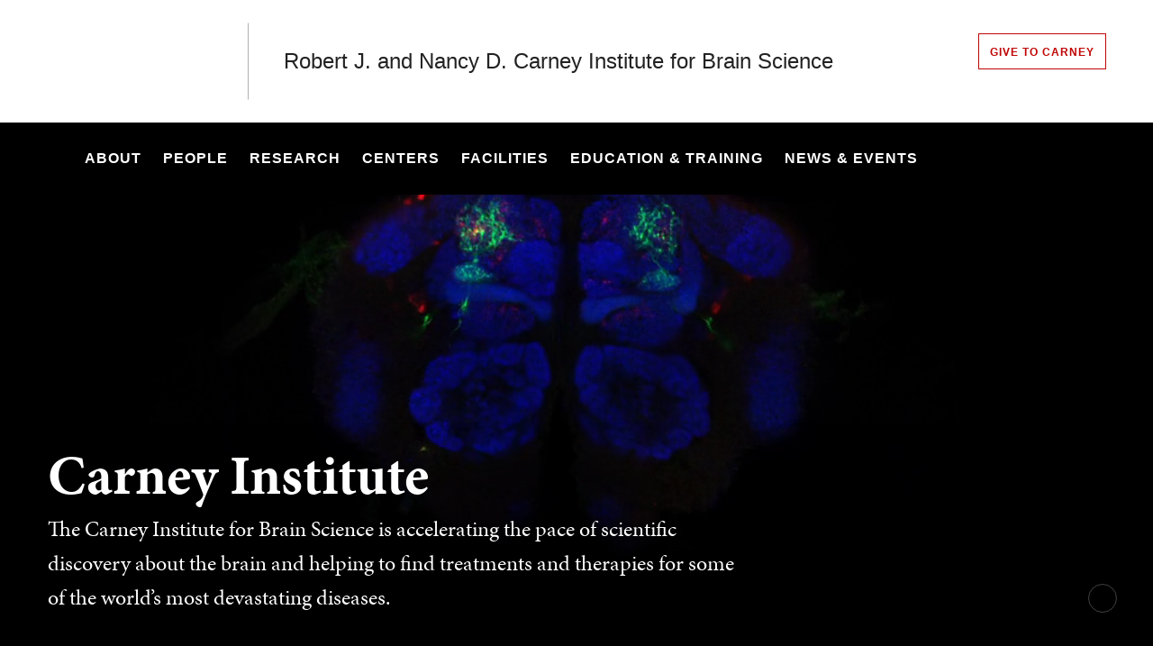

--- FILE ---
content_type: text/html; charset=UTF-8
request_url: https://carney.brown.edu/?id=19348&trk=tyah
body_size: 17269
content:
<!DOCTYPE html>
<html lang="en" dir="ltr" prefix="og: https://ogp.me/ns#" class="no-js" itemscope="" itemtype="http://schema.org/WebPage">
  <head>
    <!-- Google Tag Manager -->
    <script>(function(w,d,s,l,i){w[l]=w[l]||[];w[l].push({'gtm.start':new Date().getTime(),event:'gtm.js'});var f=d.getElementsByTagName(s)[0],j=d.createElement(s),dl=l!='dataLayer'?'&l='+l:'';j.async=true;j.src='https://www.googletagmanager.com/gtm.js?id='+i+dl;f.parentNode.insertBefore(j,f);})(window,document,'script','dataLayer','GTM-KX5NV9');</script>
    <!-- End Google Tag Manager -->
    <meta charset="utf-8" />
<meta name="description" content="The Carney Institute for Brain Science is accelerating the pace of scientific discovery about the brain and helping to find treatments and therapies for some of the world’s most devastating diseases." />
<link rel="shortlink" href="https://carney.brown.edu/" />
<link rel="canonical" href="https://carney.brown.edu/" />
<meta property="og:title" content="Carney Institute for Brain Science | Brown University" />
<meta property="og:description" content="The Carney Institute for Brain Science is accelerating the pace of scientific discovery about the brain and helping to find treatments and therapies for some of the world’s most devastating diseases." />
<meta name="twitter:card" content="summary_large_image" />
<meta name="twitter:title" content="Carney Institute for Brain Science | Brown University" />
<meta name="twitter:description" content="The Carney Institute for Brain Science is accelerating the pace of scientific discovery about the brain and helping to find treatments and therapies for some of the world’s most devastating diseases." />
<meta name="MobileOptimized" content="width" />
<meta name="HandheldFriendly" content="true" />
<meta name="viewport" content="width=device-width, initial-scale=1.0" />
<meta name="mobile-web-app-capable" content="yes" />
<meta name="apple-mobile-web-app-capable" content="yes" />

    <title>Carney Institute for Brain Science | Brown University</title>
    
<link rel="apple-touch-icon" sizes="180x180" href="/themes/custom/brown/static/apple-touch-icon.png">
<link rel="icon" type="image/png" sizes="32x32" href="/themes/custom/brown/static/favicon-32x32.png">
<link rel="icon" type="image/png" sizes="16x16" href="/themes/custom/brown/static/favicon-16x16.png">
<link rel="manifest" href="/themes/custom/brown/static/site.webmanifest">
<link rel="mask-icon" href="/themes/custom/brown/static/safari-pinned-tab.svg" color="#5bbad5">
<meta name="msapplication-TileColor" content="#da532c">
<meta name="theme-color" content="#ffffff">
    <link rel="stylesheet" media="all" href="/sites/default/files/css/css_iDcWWw2TWbrGS61l8WyrHSJnxyn8aQIexPQe4mppmjU.css?delta=0&amp;language=en&amp;theme=brown_site&amp;include=eJxFyFEKACEIBcALRZ7pSVILVqLJsrffz-Zz2Pe7qOtmaDE4usNGUPM0aL1Tc1myPjGklfjiyCRGyA9LtBmY" />
<link rel="stylesheet" media="all" href="/sites/default/files/css/css_HhLBOMt2qqN_We_NyntJhpzX0z-ble22dFzXlMApwRQ.css?delta=1&amp;language=en&amp;theme=brown_site&amp;include=eJxFyFEKACEIBcALRZ7pSVILVqLJsrffz-Zz2Pe7qOtmaDE4usNGUPM0aL1Tc1myPjGklfjiyCRGyA9LtBmY" />

    
    <link rel="stylesheet" href="/themes/custom/brown/static/css/fonts.css" onload="document.body.className+=' fonts_loaded';">
    <link rel="stylesheet" href="https://use.typekit.net/lok3dnd.css">

  </head>
  <body class="preload fs-grid page_layout_default page_theme_default page_theme_overflow path-frontpage page-node-type-basic-page">
    <!-- Google Tag Manager (noscript) -->
    <noscript><iframe src="https://www.googletagmanager.com/ns.html?id=GTM-KX5NV9" height="0" width="0" style="display:none;visibility:hidden"></iframe></noscript>
    <!-- End Google Tag Manager (noscript) -->
    
      <div class="dialog-off-canvas-main-canvas" data-off-canvas-main-canvas>
    
          
    
    
    
    
    
          
    
    



<div class="page_wrapper">
  <header class="header" id="header" itemscope itemtype="http://schema.org/WPHeader" >
    
    <a class="skip_link" id="skip_to_content" href="#page_main_content">Skip to Main Content</a>
            <div class="header_ribbon">
      <div class="fs-row">
        <div class="fs-cell">
          <div class="header_ribbon_inner">
                          


<div class="logo logo_header logo_icon" itemscope itemtype="http://schema.org/Organization">
  <a class="logo_link" itemprop="url" href="https://www.brown.edu/">
    <span class="logo_link_label">Brown University</span>
        <span class="logo_link_icon"><svg class="icon icon_logo">
  <use xlink:href="/themes/custom/brown/static/images/logo.svg#logo"></use>
</svg>
</span>
      </a>
  <meta content="https://carney.brown.edu/themes/custom/brown/static/images/logo.png" itemprop="logo">                   <h1 class="logo_label" style="color: #222;">
          <a class="logo_label_link" href="/">Robert J. and Nancy D. Carney Institute for Brain Science</a>
        </h1>
        </div>
                        <div class="header_group_aside">
                                

<nav class="secondary_nav secondary_nav_lg" aria-label="Secondary Navigation" itemscope itemtype="http://schema.org/SiteNavigationElement">
  <div class="secondary_nav_header">
    <h2 class="secondary_nav_title">Secondary Navigation Navigation</h2>
  </div>
  <ul class="secondary_nav_list" aria-label="Secondary Navigation Navigation">
        <li class="secondary_nav_item special give-option">
            <a class="secondary_nav_link special give-option" href="https://bbis.advancement.brown.edu/BBPhenix/give-now?did=130dc601-e7da-4b4e-9ffc-182b797597a2" itemprop="url">
        <span class="secondary_nav_link_label" itemprop="name">Give to Carney</span>
      </a>
          </li>
      </ul>

</nav>



              
              <div class="header_group">
                                
<div class="header_tools header_tools_default">
  
  
<a class="js-swap js-flyout-search-handle handle flyout_search_handle" href="#flyout_search" data-swap-target=".flyout_search" data-swap-linked="flyout_search">
    <span class="handle_icon handle_icon_default flyout_search_handle_icon flyout_search_handle_icon_default" aria-hidden="true"><svg class="icon icon_search">
  <use xlink:href="/themes/custom/brown/static/images/icons.svg#search"></use>
</svg>
</span>
    <span class="handle_icon handle_icon_action flyout_search_handle_icon flyout_search_handle_icon_action" aria-hidden="true"><svg class="icon icon_close">
  <use xlink:href="/themes/custom/brown/static/images/icons.svg#close"></use>
</svg>
</span>
  <span class="handle_label flyout_search_handle_label">Search</span>
</a>

    
<a class="js-swap js-menu-handle  menu_handle menu_handle_primary" href="#menu" data-swap-target=".menu" data-swap-linked="menu">
    <span class=" menu_handle_icon menu_handle_icon_default menu_handle_icon_primary" aria-hidden="true"><svg class="icon icon_menu">
  <use xlink:href="/themes/custom/brown/static/images/icons.svg#menu"></use>
</svg>
</span>
    <span class=" menu_handle_icon menu_handle_icon_action menu_handle_icon_primary" aria-hidden="true"><svg class="icon icon_close">
  <use xlink:href="/themes/custom/brown/static/images/icons.svg#close"></use>
</svg>
</span>
  <span class=" menu_handle_label menu_handle_label_primary">Menu</span>
</a>
  </div>
                              </div>
            </div>
          </div>
        </div>
      </div>
    </div>
        <div class="header_overflow" style="background: #000000;">
      <div class="fs-row">
        <div class="fs-cell">
          <div class="header_overflow_inner">
                

<nav class="js-main-nav js-main-nav-lg main_nav main_nav_lg" aria-label="Site Navigation" itemscope itemtype="http://schema.org/SiteNavigationElement">
  <div class="main_nav_header">
    <h2 class="main_nav_title">Site Navigation</h2>
  </div>
  <ul class="main_nav_list" aria-label="Site Navigation">
            <li class="js-main-nav-item-1 home main_nav_item">
      <div class="main_nav_item_wrapper">
        <a class="main_nav_link" href="/home" itemprop="url" aria-current="page">
          <span class="main_nav_link_label" itemprop="name">Home</span>
        </a>
              </div>
          </li>
                <li class="js-main-nav-item-2  main_nav_item">
      <div class="main_nav_item_wrapper">
        <a class="main_nav_link" href="/about" itemprop="url" aria-haspopup="true" aria-current="page">
          <span class="main_nav_link_label" itemprop="name">About</span>
        </a>
                <button class="js-swap js-main-nav-toggle main_nav_toggle" data-swap-target=".js-main-nav-item-2" data-swap-group="main_nav" aria-label=" Submenu">
          <span class="main_nav_toggle_icon"><svg class="icon icon_chevron_down">
  <use xlink:href="/themes/custom/brown/static/images/icons.svg#chevron_down"></use>
</svg>
</span>
        </button>
              </div>
            <div class="js-main-nav-children main_nav_children">
        <ul class="main_nav_children_list" aria-label="submenu">
                    <li class="main_nav_child_item">
            <a class="main_nav_child_link" href="/about/message-director" itemprop="url">
              <span class="main_nav_child_link_label" itemprop="name">Message from the Director</span>
            </a>
          </li>
                    <li class="main_nav_child_item">
            <a class="main_nav_child_link" href="/about/our-impact" itemprop="url">
              <span class="main_nav_child_link_label" itemprop="name">Our Impact</span>
            </a>
          </li>
                    <li class="main_nav_child_item">
            <a class="main_nav_child_link" href="/about/affiliated-units" itemprop="url">
              <span class="main_nav_child_link_label" itemprop="name">Affiliated Units</span>
            </a>
          </li>
                    <li class="main_nav_child_item">
            <a class="main_nav_child_link" href="/about/statement-diversity" itemprop="url">
              <span class="main_nav_child_link_label" itemprop="name">Statement on Diversity</span>
            </a>
          </li>
                    <li class="main_nav_child_item">
            <a class="main_nav_child_link" href="/about/contact-and-locations" itemprop="url">
              <span class="main_nav_child_link_label" itemprop="name">Contact &amp; Locations</span>
            </a>
          </li>
                    <li class="main_nav_child_item">
            <a class="main_nav_child_link" href="/about/giving-carney" itemprop="url">
              <span class="main_nav_child_link_label" itemprop="name">Support our Research</span>
            </a>
          </li>
                  </ul>
      </div>
          </li>
                <li class="js-main-nav-item-3  main_nav_item">
      <div class="main_nav_item_wrapper">
        <a class="main_nav_link" href="/people" itemprop="url" aria-haspopup="true" aria-current="page">
          <span class="main_nav_link_label" itemprop="name">People</span>
        </a>
                <button class="js-swap js-main-nav-toggle main_nav_toggle" data-swap-target=".js-main-nav-item-3" data-swap-group="main_nav" aria-label=" Submenu">
          <span class="main_nav_toggle_icon"><svg class="icon icon_chevron_down">
  <use xlink:href="/themes/custom/brown/static/images/icons.svg#chevron_down"></use>
</svg>
</span>
        </button>
              </div>
            <div class="js-main-nav-children main_nav_children">
        <ul class="main_nav_children_list" aria-label="submenu">
                    <li class="main_nav_child_item">
            <a class="main_nav_child_link" href="/people#institute-team" itemprop="url">
              <span class="main_nav_child_link_label" itemprop="name">Institute Team</span>
            </a>
          </li>
                    <li class="main_nav_child_item">
            <a class="main_nav_child_link" href="/people#affiliated-faculty" itemprop="url">
              <span class="main_nav_child_link_label" itemprop="name">Affiliated Faculty</span>
            </a>
          </li>
                    <li class="main_nav_child_item">
            <a class="main_nav_child_link" href="/people#center-directors" itemprop="url">
              <span class="main_nav_child_link_label" itemprop="name">Center Directors</span>
            </a>
          </li>
                    <li class="main_nav_child_item">
            <a class="main_nav_child_link" href="/people#executive-committee" itemprop="url">
              <span class="main_nav_child_link_label" itemprop="name">Executive Committee</span>
            </a>
          </li>
                    <li class="main_nav_child_item">
            <a class="main_nav_child_link" href="/people#scientific-advisory-board" itemprop="url">
              <span class="main_nav_child_link_label" itemprop="name">Scientific Advisory Board</span>
            </a>
          </li>
                  </ul>
      </div>
          </li>
                <li class="js-main-nav-item-4  main_nav_item">
      <div class="main_nav_item_wrapper">
        <a class="main_nav_link" href="/research" itemprop="url" aria-haspopup="true" aria-current="page">
          <span class="main_nav_link_label" itemprop="name">Research</span>
        </a>
                <button class="js-swap js-main-nav-toggle main_nav_toggle" data-swap-target=".js-main-nav-item-4" data-swap-group="main_nav" aria-label=" Submenu">
          <span class="main_nav_toggle_icon"><svg class="icon icon_chevron_down">
  <use xlink:href="/themes/custom/brown/static/images/icons.svg#chevron_down"></use>
</svg>
</span>
        </button>
              </div>
            <div class="js-main-nav-children main_nav_children">
        <ul class="main_nav_children_list" aria-label="submenu">
                    <li class="main_nav_child_item">
            <a class="main_nav_child_link" href="/research/research-projects" itemprop="url">
              <span class="main_nav_child_link_label" itemprop="name">Research Projects</span>
            </a>
          </li>
                    <li class="main_nav_child_item">
            <a class="main_nav_child_link" href="/research/funding-opportunities" itemprop="url">
              <span class="main_nav_child_link_label" itemprop="name">Funding Opportunities</span>
            </a>
          </li>
                    <li class="main_nav_child_item">
            <a class="main_nav_child_link" href="/research/research-toolbox" itemprop="url">
              <span class="main_nav_child_link_label" itemprop="name">Research Toolbox</span>
            </a>
          </li>
                  </ul>
      </div>
          </li>
                <li class="js-main-nav-item-5  main_nav_item">
      <div class="main_nav_item_wrapper">
        <a class="main_nav_link" href="/centers" itemprop="url">
          <span class="main_nav_link_label" itemprop="name">Centers</span>
        </a>
              </div>
          </li>
                <li class="js-main-nav-item-6  main_nav_item">
      <div class="main_nav_item_wrapper">
        <a class="main_nav_link" href="/facilities" itemprop="url">
          <span class="main_nav_link_label" itemprop="name">Facilities</span>
        </a>
              </div>
          </li>
                <li class="js-main-nav-item-7  main_nav_item">
      <div class="main_nav_item_wrapper">
        <a class="main_nav_link" href="/education-training" itemprop="url" aria-haspopup="true" aria-current="page">
          <span class="main_nav_link_label" itemprop="name">Education &amp; Training</span>
        </a>
                <button class="js-swap js-main-nav-toggle main_nav_toggle" data-swap-target=".js-main-nav-item-7" data-swap-group="main_nav" aria-label=" Submenu">
          <span class="main_nav_toggle_icon"><svg class="icon icon_chevron_down">
  <use xlink:href="/themes/custom/brown/static/images/icons.svg#chevron_down"></use>
</svg>
</span>
        </button>
              </div>
            <div class="js-main-nav-children main_nav_children">
        <ul class="main_nav_children_list" aria-label="submenu">
                    <li class="main_nav_child_item">
            <a class="main_nav_child_link" href="/education-training/undergraduate" itemprop="url">
              <span class="main_nav_child_link_label" itemprop="name">Undergraduate</span>
            </a>
          </li>
                    <li class="main_nav_child_item">
            <a class="main_nav_child_link" href="/education-training/graduate" itemprop="url">
              <span class="main_nav_child_link_label" itemprop="name">Graduate</span>
            </a>
          </li>
                    <li class="main_nav_child_item">
            <a class="main_nav_child_link" href="/education-training/postdocs" itemprop="url">
              <span class="main_nav_child_link_label" itemprop="name">Postdocs</span>
            </a>
          </li>
                    <li class="main_nav_child_item">
            <a class="main_nav_child_link" href="/education-training/community-outreach" itemprop="url">
              <span class="main_nav_child_link_label" itemprop="name">Community Outreach</span>
            </a>
          </li>
                  </ul>
      </div>
          </li>
                <li class="js-main-nav-item-8  main_nav_item">
      <div class="main_nav_item_wrapper">
        <a class="main_nav_link" href="/news-events" itemprop="url" aria-haspopup="true" aria-current="page">
          <span class="main_nav_link_label" itemprop="name">News &amp; Events</span>
        </a>
                <button class="js-swap js-main-nav-toggle main_nav_toggle" data-swap-target=".js-main-nav-item-8" data-swap-group="main_nav" aria-label=" Submenu">
          <span class="main_nav_toggle_icon"><svg class="icon icon_chevron_down">
  <use xlink:href="/themes/custom/brown/static/images/icons.svg#chevron_down"></use>
</svg>
</span>
        </button>
              </div>
            <div class="js-main-nav-children main_nav_children">
        <ul class="main_nav_children_list" aria-label="submenu">
                    <li class="main_nav_child_item">
            <a class="main_nav_child_link" href="/news-events/news" itemprop="url">
              <span class="main_nav_child_link_label" itemprop="name">News</span>
            </a>
          </li>
                    <li class="main_nav_child_item">
            <a class="main_nav_child_link" href="/news-events/upcoming-events" itemprop="url">
              <span class="main_nav_child_link_label" itemprop="name">Upcoming Events</span>
            </a>
          </li>
                    <li class="main_nav_child_item">
            <a class="main_nav_child_link" href="/news-events/community-spotlights" itemprop="url">
              <span class="main_nav_child_link_label" itemprop="name">Community Spotlights</span>
            </a>
          </li>
                    <li class="main_nav_child_item">
            <a class="main_nav_child_link" href="/news-events/carney-conversations" itemprop="url">
              <span class="main_nav_child_link_label" itemprop="name">Carney Conversations</span>
            </a>
          </li>
                    <li class="main_nav_child_item">
            <a class="main_nav_child_link" href="/news-events/brainexpo-seminar-series" itemprop="url">
              <span class="main_nav_child_link_label" itemprop="name">BrainExPo Seminar Series</span>
            </a>
          </li>
                    <li class="main_nav_child_item">
            <a class="main_nav_child_link" href="/news-events/carney-methods-meetups" itemprop="url">
              <span class="main_nav_child_link_label" itemprop="name">Carney Methods Meetups</span>
            </a>
          </li>
                  </ul>
      </div>
          </li>
          </ul>
</nav>




            
<div class="header_tools header_tools_alternate">
  
  
<a class="js-swap js-flyout-search-handle handle flyout_search_handle" href="#flyout_search" data-swap-target=".flyout_search" data-swap-linked="flyout_search">
    <span class="handle_icon handle_icon_default flyout_search_handle_icon flyout_search_handle_icon_default" aria-hidden="true"><svg class="icon icon_search">
  <use xlink:href="/themes/custom/brown/static/images/icons.svg#search"></use>
</svg>
</span>
    <span class="handle_icon handle_icon_action flyout_search_handle_icon flyout_search_handle_icon_action" aria-hidden="true"><svg class="icon icon_close">
  <use xlink:href="/themes/custom/brown/static/images/icons.svg#close"></use>
</svg>
</span>
  <span class="handle_label flyout_search_handle_label">Search</span>
</a>

  </div>
          </div>
        </div>
      </div>
    </div>
      </header>
  <main class="page_inner ">
        <div class="page_unit_title"  style="background: #000000;">
      <div class="fs-row">
        <div class="fs-cell">
                      <div class="page_unit_title_label">Robert J. and Nancy D. Carney Institute for Brain Science</div>
          
        </div>
      </div>
    </div>
          
                  <div class="js-cover  page_header page_header_media ">
                          

          <div class="js-background js-cover-background mobile_fall page_header_image page_header_background" data-background-options='{"source": {
"500px": "/sites/default/files/styles/ultrawide_med/public/2024-08/carney-mobile.png?h=1331d1be&amp;itok=SrPsvkhB", "740px": "/sites/default/files/styles/wide_med/public/2024-08/carney-mobile.png?h=2e85a1d0&amp;itok=1h_zDFjt"}, "lazy": true, "lazyEdge": "100", "alt": "The brain"}'></div>
    
    
<div class="js-background js-cover-background page_header_video page_header_background" data-background-options='{"source": {
"poster": "/sites/default/files/styles/wide_lrg/public/2024-08/Screenshot%202024-08-12%20at%2011.44.36%E2%80%AFAM.png?itok=HcG_epYo", "mp4": "https://player.vimeo.com/progressive_redirect/playback/997775448/rendition/1080p/file.mp4?loc=external&amp;signature=f8a38e1efa28a13fcd5df064b9cbd737f7992d37a6ba81ed30b71c485b69509c"}, "lazy": true, "lazyEdge": "100"}' aria-hidden="true"></div>
    <button class="page_header_paulay" aria-label="pause/play background video" title="pause/play background video">
    <span class="page_header_paulay_icon page_header_paulay_icon_pause" aria-hidden="true"><svg class="icon icon_pause">
  <use xlink:href="/themes/custom/brown/static/images/icons.svg#pause"></use>
</svg>
</span>
    <span class="page_header_paulay_icon page_header_paulay_icon_play" aria-hidden="true"><svg class="icon icon_play">
  <use xlink:href="/themes/custom/brown/static/images/icons.svg#play"></use>
</svg>
</span>
  </button>
  
            
                  
          <div class="js-cover-body page_header_body dynamic_header_no_mobile">
        <div class="fs-row">
          <div class="fs-cell">
            <div class="page_header_inner">
              <div class="page_header_set">
                <div class="page_header_group  ">
                  <h1 class="page_title">Carney Institute</h1>
                                    <p class="page_intro">The Carney Institute for Brain Science is accelerating the pace of scientific discovery about the brain and helping to find treatments and therapies for some of the world’s most devastating diseases.</p>
                                  </div>
                              </div>
            </div>
          </div>
        </div>
      </div>
        </div>
        <div class="breadcrumb_wrapper">
      <div class="fs-row">
        <div class="fs-cell">
          
        </div>
      </div>
    </div>
          
  <div class="page_content">
                              <div class="fs-row">
                                        <div class="fs-cell fs-lg-10 fs-all-justify-center" id="page_main_content" itemprop="mainContentOfPage">
        
            <div data-drupal-messages-fallback class="hidden"></div>



                                            <div class="dynamic_placement_inpage dynamic_header_mobile">
                            <div class="typography">
                  <h1>Carney Institute</h1>
                                        <p class="page_intro">The Carney Institute for Brain Science is accelerating the pace of scientific discovery about the brain and helping to find treatments and therapies for some of the world’s most devastating diseases.</p>
                                    </div>
            </div>
                      
          
          
          <div class="wysiwyg_block">
            <div class="wysiwyg_block_inner">
              <div class="typography">
                  <div id="block-brown-site-content">
  
    
      <article class="node--type-basic-page">

  
    

  
  <div>
    
  </div>

</article>

  </div>


              </div>
            </div>
          </div>

          <div class="in_content_callouts">
            
<div class="section_break">
    <header class="section_break_header">
      <h2 class="section_break_header_title">  News
</h2>

      </header>
</div>


  

    
            
    <div class="component_block layout_carousel recent_news">
    <header class="component_header layout_expanded">
      <div class="component_complex_header_inner">
        <span class="component_complex_header_detail">
                  <h2 class="component_header_title">Recent News</h2>
                </span>
                <a class="component_complex_header_link" href="/news-events/news">
  <span class="component_complex_header_link_label">More news</span>
    <span class="component_complex_header_link_icon" aria-hidden="true">
          <span class="component_complex_header_link_icon_default">
        <svg class="icon icon_arrow_right">
          <use xlink:href="/themes/custom/brown/static/images/icons.svg#arrow_right"></use>
        </svg>
      </span>
      <span class="component_complex_header_link_icon_action">
        <svg class="icon icon_link">
          <use xlink:href="/themes/custom/brown/static/images/icons.svg#link"></use>
        </svg>
      </span>
      </span>
  </a>

              </div>
    </header>

    <div class="js-carousel component_items" data-carousel-options='{
      "pagination": false,
      "show": {
        "500px": 2,
        "1220px": 3
      }
    }'>

      
<div class="component_item news card">
  <article class="js-component component component_import_news_1020" data-id="import_news_1020" data-type="news">
    <span class="component_peak_background"></span>
    <div class="component_figure">
      <a class="component_figure_link" href="https://www.brown.edu/news/2026-01-15/faculty-awards" aria-hidden="true" tabindex="-1">
              <div class="js-background component_card_background" data-background-options='{
          "source": {
            "0px": "https://www.brown.edu/sites/default/files/styles/classic_xsml/public/2026-01/20231024_COMM_campusfallscene010_0.gif?h=57f9ae49&amp;amp;itok=B3OQT2ef"
          },
          "lazy": true,
          "lazyEdge": "100",
          "alt": "Brown crest Wayland arch"
        }'></div>
              </a>
    </div>
    <div class="component_body">
      <div class="component_content">
        <div class="component_content_group">
                    <span class="component_label news_component_label"> 
    News from Brown
</span>
          <h3 class="component_title">
            <a class="component_title_link" href="https://www.brown.edu/news/2026-01-15/faculty-awards">Faculty at Brown earn prominent awards, distinctions in Fall 2025</a>
          </h3>
        </div>
      </div>
      <div class="component_peak_details">
        <div class="component_peak_details_inner">
          <time class="peak_details_date">January 15, 2026</time>
          <div class="peak_details_caption">  Over the fall semester, prestigious national and international organizations recognized Brown faculty for their research, service, scholarship and leadership.
</div>
          <a class="peak_details_simple_link" href="https://www.brown.edu/news/2026-01-15/faculty-awards">
  <span class="peak_details_simple_link_label">Read Article</span>
    <span class="peak_details_simple_link_icon" aria-hidden="true">
          <span class="peak_details_simple_link_icon_default">
        <svg class="icon icon_arrow_right">
          <use xlink:href="/themes/custom/brown/static/images/icons.svg#arrow_right"></use>
        </svg>
      </span>
      <span class="peak_details_simple_link_icon_action">
        <svg class="icon icon_link">
          <use xlink:href="/themes/custom/brown/static/images/icons.svg#link"></use>
        </svg>
      </span>
      </span>
  </a>

        </div>
      </div>
      <div class="component_peak_tools">
  <button class="js-swap component_peak_trigger" data-swap-target=".component_import_news_1020" data-swap-group="peaks" data-swap-linked="component_peak_import_news_1020" title="Open details for Faculty at Brown earn prominent awards, distinctions in Fall 2025" aria-expanded="false">
    <span class="component_peak_trigger_label">Open details for Faculty at Brown earn prominent awards, distinctions in Fall 2025</span>
    <span class="component_peak_trigger_icon component_peak_trigger_icon_default">
      <svg class="icon icon_dots">
        <use xlink:href="/themes/custom/brown/static/images/icons.svg#dots"></use>
      </svg>
    </span>
    <span class="component_peak_trigger_icon component_peak_trigger_icon_action">
      <svg class="icon icon_close">
        <use xlink:href="/themes/custom/brown/static/images/icons.svg#close"></use>
      </svg>
    </span>
  </button>
  </div>

    </div>
  </article>
</div>

<div class="component_item news card">
  <article class="js-component component component_news_1019" data-id="news_1019" data-type="news">
    <span class="component_peak_background"></span>
    <div class="component_figure">
      <a class="component_figure_link" href="/news/2026-01-14/community-spotlight-ted-wilson" aria-hidden="true" tabindex="-1">
                <div class="js-background component_card_background" data-background-options='{"source": {
"0px": "/sites/default/files/styles/classic_xsml/public/Edward%20Wilson%20Photo%20centered.jpg?h=75ed424a&amp;itok=w4i8MLls"}, "lazy": true, "lazyEdge": "100", "alt": "Ted Wilson headshot"}'></div>
              </a>
    </div>
    <div class="component_body">
      <div class="component_content">
        <div class="component_content_group">
                    <span class="component_label news_component_label">News from Carney</span>
          <h3 class="component_title">
            <a class="component_title_link" href="/news/2026-01-14/community-spotlight-ted-wilson">Community Spotlight: Ted Wilson</a>
          </h3>
        </div>
      </div>
      <div class="component_peak_details">
        <div class="component_peak_details_inner">
          <time class="peak_details_date">  <time datetime="2026-01-14T19:22:21Z">January 14, 2026</time>

</time>
          <div class="peak_details_caption">  Ted Wilson joined Brown’s Center for Alzheimer’s Disease Research as Provost’s Assistant Professor of Brain Science and Neuroimmunology in December, 2025. Wilson holds a PhD in neuroscience from McGill University, and is joining Brown from Stanford, where he completed post-doctoral training and started his own research laboratory two years ago. 
</div>
          <a class="peak_details_simple_link" href="/news/2026-01-14/community-spotlight-ted-wilson">
  <span class="peak_details_simple_link_label">Read Article</span>
    <span class="peak_details_simple_link_icon" aria-hidden="true">
          <span class="peak_details_simple_link_icon_default">
        <svg class="icon icon_arrow_right">
          <use xlink:href="/themes/custom/brown/static/images/icons.svg#arrow_right"></use>
        </svg>
      </span>
      <span class="peak_details_simple_link_icon_action">
        <svg class="icon icon_link">
          <use xlink:href="/themes/custom/brown/static/images/icons.svg#link"></use>
        </svg>
      </span>
      </span>
  </a>

        </div>
      </div>
      <div class="component_peak_tools">
  <button class="js-swap component_peak_trigger" data-swap-target=".component_news_1019" data-swap-group="peaks" data-swap-linked="component_peak_news_1019" title="Open details for Community Spotlight: Ted Wilson" aria-expanded="false">
    <span class="component_peak_trigger_label">Open details for Community Spotlight: Ted Wilson</span>
    <span class="component_peak_trigger_icon component_peak_trigger_icon_default">
      <svg class="icon icon_dots">
        <use xlink:href="/themes/custom/brown/static/images/icons.svg#dots"></use>
      </svg>
    </span>
    <span class="component_peak_trigger_icon component_peak_trigger_icon_action">
      <svg class="icon icon_close">
        <use xlink:href="/themes/custom/brown/static/images/icons.svg#close"></use>
      </svg>
    </span>
  </button>
  </div>

    </div>
  </article>
</div>

<div class="component_item news card">
  <article class="js-component component component_news_1017" data-id="news_1017" data-type="news">
    <span class="component_peak_background"></span>
    <div class="component_figure">
      <a class="component_figure_link" href="https://www.theguardian.com/society/2025/dec/13/psychedelics-ocd-treatment-psilocybin?CMP=oth_b-aplnews_d-1#img-1" aria-hidden="true" tabindex="-1">
                <div class="js-background component_card_background" data-background-options='{"source": {
"0px": "/sites/default/files/styles/classic_xsml/public/Screenshot%202026-01-07%20at%202.41.10%E2%80%AFPM.png?h=55e85ebe&amp;itok=0Qtmq15S"}, "lazy": true, "lazyEdge": "100", "alt": "mushrooms"}'></div>
              </a>
    </div>
    <div class="component_body">
      <div class="component_content">
        <div class="component_content_group">
                    <span class="component_label news_component_label">  The Guardian
</span>
          <h3 class="component_title">
            <a class="component_title_link" href="https://www.theguardian.com/society/2025/dec/13/psychedelics-ocd-treatment-psilocybin?CMP=oth_b-aplnews_d-1#img-1">Psychedelic treatments show promise for OCD </a>
          </h3>
        </div>
      </div>
      <div class="component_peak_details">
        <div class="component_peak_details_inner">
          <time class="peak_details_date">  <time datetime="2026-01-07T19:00:00Z">January 7, 2026</time>

</time>
          <div class="peak_details_caption">  Mohamed Sherif&#039;s upcoming clinical trial of psychedelics to treat OCD is spotlighted in this Guardian article.
</div>
          <a class="peak_details_simple_link" href="https://www.theguardian.com/society/2025/dec/13/psychedelics-ocd-treatment-psilocybin?CMP=oth_b-aplnews_d-1#img-1">
  <span class="peak_details_simple_link_label">Read Article</span>
    <span class="peak_details_simple_link_icon" aria-hidden="true">
          <span class="peak_details_simple_link_icon_default">
        <svg class="icon icon_arrow_right">
          <use xlink:href="/themes/custom/brown/static/images/icons.svg#arrow_right"></use>
        </svg>
      </span>
      <span class="peak_details_simple_link_icon_action">
        <svg class="icon icon_link">
          <use xlink:href="/themes/custom/brown/static/images/icons.svg#link"></use>
        </svg>
      </span>
      </span>
  </a>

        </div>
      </div>
      <div class="component_peak_tools">
  <button class="js-swap component_peak_trigger" data-swap-target=".component_news_1017" data-swap-group="peaks" data-swap-linked="component_peak_news_1017" title="Open details for Psychedelic treatments show promise for OCD" aria-expanded="false">
    <span class="component_peak_trigger_label">Open details for Psychedelic treatments show promise for OCD</span>
    <span class="component_peak_trigger_icon component_peak_trigger_icon_default">
      <svg class="icon icon_dots">
        <use xlink:href="/themes/custom/brown/static/images/icons.svg#dots"></use>
      </svg>
    </span>
    <span class="component_peak_trigger_icon component_peak_trigger_icon_action">
      <svg class="icon icon_close">
        <use xlink:href="/themes/custom/brown/static/images/icons.svg#close"></use>
      </svg>
    </span>
  </button>
  </div>

    </div>
  </article>
</div>

<div class="component_item news card">
  <article class="js-component component component_import_news_1016" data-id="import_news_1016" data-type="news">
    <span class="component_peak_background"></span>
    <div class="component_figure">
      <a class="component_figure_link" href="https://www.brown.edu/news/2025-12-12/bioluminescence-brain-imaging-tool" aria-hidden="true" tabindex="-1">
              <div class="js-background component_card_background" data-background-options='{
          "source": {
            "0px": "https://www.brown.edu/sites/default/files/styles/classic_xsml/public/2025-12/bl_image_444_1d.jpg?h=909f5da5&amp;amp;itok=FK9uWCXN"
          },
          "lazy": true,
          "lazyEdge": "100",
          "alt": "close up image of mouse cortical neurons"
        }'></div>
              </a>
    </div>
    <div class="component_body">
      <div class="component_content">
        <div class="component_content_group">
                    <span class="component_label news_component_label"> 
    News from Brown
</span>
          <h3 class="component_title">
            <a class="component_title_link" href="https://www.brown.edu/news/2025-12-12/bioluminescence-brain-imaging-tool">Is bioluminescence the key to safe, effective brain imaging?</a>
          </h3>
        </div>
      </div>
      <div class="component_peak_details">
        <div class="component_peak_details_inner">
          <time class="peak_details_date">December 12, 2025</time>
          <div class="peak_details_caption">  The Bioluminescence Hub at Brown, a collaborative team of neuroscientists from around the U.S., found a way to harness light to safely and effectively measure activity in living brain cells.
</div>
          <a class="peak_details_simple_link" href="https://www.brown.edu/news/2025-12-12/bioluminescence-brain-imaging-tool">
  <span class="peak_details_simple_link_label">Read Article</span>
    <span class="peak_details_simple_link_icon" aria-hidden="true">
          <span class="peak_details_simple_link_icon_default">
        <svg class="icon icon_arrow_right">
          <use xlink:href="/themes/custom/brown/static/images/icons.svg#arrow_right"></use>
        </svg>
      </span>
      <span class="peak_details_simple_link_icon_action">
        <svg class="icon icon_link">
          <use xlink:href="/themes/custom/brown/static/images/icons.svg#link"></use>
        </svg>
      </span>
      </span>
  </a>

        </div>
      </div>
      <div class="component_peak_tools">
  <button class="js-swap component_peak_trigger" data-swap-target=".component_import_news_1016" data-swap-group="peaks" data-swap-linked="component_peak_import_news_1016" title="Open details for Is bioluminescence the key to safe, effective brain imaging?" aria-expanded="false">
    <span class="component_peak_trigger_label">Open details for Is bioluminescence the key to safe, effective brain imaging?</span>
    <span class="component_peak_trigger_icon component_peak_trigger_icon_default">
      <svg class="icon icon_dots">
        <use xlink:href="/themes/custom/brown/static/images/icons.svg#dots"></use>
      </svg>
    </span>
    <span class="component_peak_trigger_icon component_peak_trigger_icon_action">
      <svg class="icon icon_close">
        <use xlink:href="/themes/custom/brown/static/images/icons.svg#close"></use>
      </svg>
    </span>
  </button>
  </div>

    </div>
  </article>
</div>

<div class="component_item news card">
  <article class="js-component component component_news_1015" data-id="news_1015" data-type="news">
    <span class="component_peak_background"></span>
    <div class="component_figure">
      <a class="component_figure_link" href="/news/2025-12-10/sfn-2025" aria-hidden="true" tabindex="-1">
                <div class="js-background component_card_background" data-background-options='{"source": {
"0px": "/sites/default/files/styles/classic_xsml/public/Zach%20Uttke.jpg?h=7eceb990&amp;itok=jyFE4cC8"}, "lazy": true, "lazyEdge": "100", "alt": "Zach Uttke at SfN"}'></div>
              </a>
    </div>
    <div class="component_body">
      <div class="component_content">
        <div class="component_content_group">
                    <span class="component_label news_component_label">News from Carney</span>
          <h3 class="component_title">
            <a class="component_title_link" href="/news/2025-12-10/sfn-2025">Carney presenters stand out at SfN 2025</a>
          </h3>
        </div>
      </div>
      <div class="component_peak_details">
        <div class="component_peak_details_inner">
          <time class="peak_details_date">  <time datetime="2025-12-10T14:23:54Z">December 10, 2025</time>

</time>
          <div class="peak_details_caption">  Alice Lin, Vanessa Rivera Núñez, Alisa Salazar, Lewis Núñez Severino and Zachary Uttke presented on findings that will advance research into Alzheimer&#039;s disease, developmental disorders, an epilepsy syndrome, obsessive compulsive disorder and post-traumatic stress disorder.
</div>
          <a class="peak_details_simple_link" href="/news/2025-12-10/sfn-2025">
  <span class="peak_details_simple_link_label">Read Article</span>
    <span class="peak_details_simple_link_icon" aria-hidden="true">
          <span class="peak_details_simple_link_icon_default">
        <svg class="icon icon_arrow_right">
          <use xlink:href="/themes/custom/brown/static/images/icons.svg#arrow_right"></use>
        </svg>
      </span>
      <span class="peak_details_simple_link_icon_action">
        <svg class="icon icon_link">
          <use xlink:href="/themes/custom/brown/static/images/icons.svg#link"></use>
        </svg>
      </span>
      </span>
  </a>

        </div>
      </div>
      <div class="component_peak_tools">
  <button class="js-swap component_peak_trigger" data-swap-target=".component_news_1015" data-swap-group="peaks" data-swap-linked="component_peak_news_1015" title="Open details for Carney presenters stand out at SfN 2025" aria-expanded="false">
    <span class="component_peak_trigger_label">Open details for Carney presenters stand out at SfN 2025</span>
    <span class="component_peak_trigger_icon component_peak_trigger_icon_default">
      <svg class="icon icon_dots">
        <use xlink:href="/themes/custom/brown/static/images/icons.svg#dots"></use>
      </svg>
    </span>
    <span class="component_peak_trigger_icon component_peak_trigger_icon_action">
      <svg class="icon icon_close">
        <use xlink:href="/themes/custom/brown/static/images/icons.svg#close"></use>
      </svg>
    </span>
  </button>
  </div>

    </div>
  </article>
</div>

<div class="component_item news card">
  <article class="js-component component component_import_news_1013" data-id="import_news_1013" data-type="news">
    <span class="component_peak_background"></span>
    <div class="component_figure">
      <a class="component_figure_link" href="https://www.brown.edu/news/2025-11-20/cognitive-neuroscientist-frederike-petzschner" aria-hidden="true" tabindex="-1">
              <div class="js-background component_card_background" data-background-options='{
          "source": {
            "0px": "https://www.brown.edu/sites/default/files/styles/classic_xsml/public/2025-11/20251104_COMM_FrederikePetzschner003_1.jpg?h=673a515b&amp;amp;itok=eDi9pK10"
          },
          "lazy": true,
          "lazyEdge": "100",
          "alt": "Frederike Petzschner and researchers with monitor in conference room"
        }'></div>
              </a>
    </div>
    <div class="component_body">
      <div class="component_content">
        <div class="component_content_group">
                    <span class="component_label news_component_label"> 
    News from Brown
</span>
          <h3 class="component_title">
            <a class="component_title_link" href="https://www.brown.edu/news/2025-11-20/cognitive-neuroscientist-frederike-petzschner">From the Lab: Frederike Petzschner maps mind-body connections for improved well-being</a>
          </h3>
        </div>
      </div>
      <div class="component_peak_details">
        <div class="component_peak_details_inner">
          <time class="peak_details_date">November 20, 2025</time>
          <div class="peak_details_caption">  The Brown University cognitive neuroscientist studies how the brain and body interact, with the goal of translating insights into treatments and solutions for patients facing a variety of health challenges.
</div>
          <a class="peak_details_simple_link" href="https://www.brown.edu/news/2025-11-20/cognitive-neuroscientist-frederike-petzschner">
  <span class="peak_details_simple_link_label">Read Article</span>
    <span class="peak_details_simple_link_icon" aria-hidden="true">
          <span class="peak_details_simple_link_icon_default">
        <svg class="icon icon_arrow_right">
          <use xlink:href="/themes/custom/brown/static/images/icons.svg#arrow_right"></use>
        </svg>
      </span>
      <span class="peak_details_simple_link_icon_action">
        <svg class="icon icon_link">
          <use xlink:href="/themes/custom/brown/static/images/icons.svg#link"></use>
        </svg>
      </span>
      </span>
  </a>

        </div>
      </div>
      <div class="component_peak_tools">
  <button class="js-swap component_peak_trigger" data-swap-target=".component_import_news_1013" data-swap-group="peaks" data-swap-linked="component_peak_import_news_1013" title="Open details for From the Lab: Frederike Petzschner maps mind-body connections for improved well-being" aria-expanded="false">
    <span class="component_peak_trigger_label">Open details for From the Lab: Frederike Petzschner maps mind-body connections for improved well-being</span>
    <span class="component_peak_trigger_icon component_peak_trigger_icon_default">
      <svg class="icon icon_dots">
        <use xlink:href="/themes/custom/brown/static/images/icons.svg#dots"></use>
      </svg>
    </span>
    <span class="component_peak_trigger_icon component_peak_trigger_icon_action">
      <svg class="icon icon_close">
        <use xlink:href="/themes/custom/brown/static/images/icons.svg#close"></use>
      </svg>
    </span>
  </button>
  </div>

    </div>
  </article>
</div>

    </div>

  </div>
  
<div class="component_item page poster_layout_2">
  <article class="js-component component component_ext_896" data-id="ext_896" data-type="page">
    <div class="layout_2_inner">
                <div class="component_figure_square" aria-hidden="true">
        <a class="component_figure_link" href="/research" aria-hidden="true" tabindex="-1" tabindex="-1">
            <div class="js-background component_card_background" data-background-options='{"source": {
"0px": "/sites/default/files/styles/wide_sml/public/2024-08/neuron%20wiring.jpg?itok=bw5Z6aY8", "500px": "/sites/default/files/styles/wide_med/public/2024-08/neuron%20wiring.jpg?itok=tcMTIGCW", "740px": "/sites/default/files/styles/wide_med/public/2024-08/neuron%20wiring.jpg?itok=tcMTIGCW", "980px": "/sites/default/files/styles/wide_lrg/public/2024-08/neuron%20wiring.jpg?itok=REGFkvAW", "1220px": "/sites/default/files/styles/square_med/public/2024-08/neuron%20wiring.jpg?itok=FgQ1kqZj"}, "lazy": true, "lazyEdge": "100", "alt": "neuron wiring"}'></div>
        </a>
        </div>
        
        <div class="component_body">
        <div class="component_content">
            <div class="component_content_group">
            <h3 class="component_title">
                <a class="component_title_link" href="/research">  Brain Circuits and Behavior
</a>
            </h3>
                            <p class="component_caption">  The Robert J. and Nancy D. Carney Institute for Brain Science community is united under the common goal of understanding how brain circuits—networks of interconnected neurons—generate and control complex behavior.
</p>
                        </div>
        </div>
        </div>
    </div>
  </article>
</div>



  
<div class="action_block component_item layout_inline img_right action_highlight">
  <div class="action_block_inner">
    <article class="action">
      <div class="action_inner">
                <div class="action_media" aria-hidden="true">
          <figure class="action_figure">
            <img class="action_image" src="/sites/default/files/styles/square_xxsml/public/2025-10/Carney%20Now%20Brain%20SQUARE%20FOR%20WEB.png?h=4fd8f175&amp;itok=AUXtqxVv" alt="" itemprop="image">
          </figure>
        </div>
                <div class="action_wrapper">
          <header class="action_header">
            <h2 class="action_title">  Carney Now Newsletter
</h2>
          </header>
          <div class="action_description">
            <p>  In the latest issue of Carney Now: Close-up on the Human Neocortical Neurosolver tool, new faculty hires, the launch of the Quantitative Scholars summer program, and our research roundup. 
</p>
          </div>
          <footer class="action_links">
                          <a class="action_link" href="https://carneyinstituteforbrainscience.createsend1.com/t/r-e-thidhktl-l-w/">
  <span class="action_link_label">Read it</span>
    <span class="action_link_icon" aria-hidden="true">
          <span class="action_link_icon_default">
        <svg class="icon icon_arrow_right">
          <use xlink:href="/themes/custom/brown/static/images/icons.svg#arrow_right"></use>
        </svg>
      </span>
      <span class="action_link_icon_action">
        <svg class="icon icon_link">
          <use xlink:href="/themes/custom/brown/static/images/icons.svg#link"></use>
        </svg>
      </span>
      </span>
  </a>

                          <a class="action_link" href="https://docs.google.com/forms/d/e/1FAIpQLSd3EvA-0EwEAZycw5I3aenxsFTfhIBgzk7eTaver4QsPkrpAg/viewform">
  <span class="action_link_label">Subscribe </span>
    <span class="action_link_icon" aria-hidden="true">
          <span class="action_link_icon_default">
        <svg class="icon icon_arrow_right">
          <use xlink:href="/themes/custom/brown/static/images/icons.svg#arrow_right"></use>
        </svg>
      </span>
      <span class="action_link_icon_action">
        <svg class="icon icon_link">
          <use xlink:href="/themes/custom/brown/static/images/icons.svg#link"></use>
        </svg>
      </span>
      </span>
  </a>

                      </footer>
        </div>
      </div>
    </article>
  </div>
</div>
<div  class="livewhale-events"></div>
  <script>
    window.drupalCtx = "{\"id\":\"1516\"}"
  </script>

<script>window.currentUser = {"username":"Anonymous","roles":[]}</script>

<script src=/modules/custom/brown-d8react-integration/apps/livewhale-events.js></script>

<div class="js-gallery gallery">
  <div class="gallery_body">
    <div class="js-carousel gallery_items" itemscope itemtype="http://schema.org/ImageGallery" data-carousel-options='{
      "theme": "base_pagination",
      "contained": false
    }'>
                            <div class="gallery_item gallery_item_video">
        <figure class="gallery_item_figure" role="group" aria-label="Intellectual demands have certain moments that are just transformational. That&#039;s exactly where brain science is right now." itemprop="associatedMedia" itemscope itemtype="http://schema.org/ImageObject">
          <span class="gallery_item_media">
                        <a class="js-video-appender gallery_item_link" href="https://youtu.be/-VpNIsHGYbM?feature=shared" itemprop="contentUrl">
                        <img class="gallery_item_image" src="/sites/default/files/styles/wide_med/public/2024-08/20240801_COMM_BortonCarney050.jpg?h=78d1a69c&amp;itok=pinU38NQ" alt="">
                        <span class="gallery_item_play">
              <span class="gallery_item_play_icon"><svg class="icon icon_play">
  <use xlink:href="/themes/custom/brown/static/images/icons.svg#play"></use>
</svg>
</span>
              <span class="gallery_item_play_label">Play</span>
            </span>
            </a>
                      </span>
          <div class="gallery_item_caption">
            <div class="gallery_count">
              <span class="gallery_count_number">1</span>
              <span class="gallery_count_label">of</span>
              <span class="gallery_count_number">3</span>
            </div>
                        <figcaption class="gallery_item_figcaption" itemprop="caption description">
              <p>Intellectual demands have certain moments that are just transformational. That&#039;s exactly where brain science is right now.</p>
            </figcaption>
                      </div>
        </figure>
      </div>
                            <div class="gallery_item gallery_item_video">
        <figure class="gallery_item_figure" role="group" aria-label="With “trans-Tango,” a technology developed at Brown University and described in a new study in Neuron, scientists can bridge across the connections between neurons to trace — and in the future control — brain circuits." itemprop="associatedMedia" itemscope itemtype="http://schema.org/ImageObject">
          <span class="gallery_item_media">
                        <a class="js-video-appender gallery_item_link" href="https://youtu.be/4y28F7ljLV4?feature=shared" itemprop="contentUrl">
                        <img class="gallery_item_image" src="/sites/default/files/styles/wide_med/public/2024-08/Neuralcircuits.png?h=e23e6f7e&amp;itok=-OfEjAwp" alt="">
                        <span class="gallery_item_play">
              <span class="gallery_item_play_icon"><svg class="icon icon_play">
  <use xlink:href="/themes/custom/brown/static/images/icons.svg#play"></use>
</svg>
</span>
              <span class="gallery_item_play_label">Play</span>
            </span>
            </a>
                      </span>
          <div class="gallery_item_caption">
            <div class="gallery_count">
              <span class="gallery_count_number">2</span>
              <span class="gallery_count_label">of</span>
              <span class="gallery_count_number">3</span>
            </div>
                        <figcaption class="gallery_item_figcaption" itemprop="caption description">
              <p>With “trans-Tango,” a technology developed at Brown University and described in a new study in Neuron, scientists can bridge across the connections between neurons to trace — and in the future control — brain circuits.</p>
            </figcaption>
                      </div>
        </figure>
      </div>
                            <div class="gallery_item gallery_item_video">
        <figure class="gallery_item_figure" role="group" aria-label="What does brain science mean to you?" itemprop="associatedMedia" itemscope itemtype="http://schema.org/ImageObject">
          <span class="gallery_item_media">
                        <a class="js-video-appender gallery_item_link" href="https://youtu.be/Wh5bNVGiI08?feature=shared" itemprop="contentUrl">
                        <img class="gallery_item_image" src="/sites/default/files/styles/wide_med/public/2024-08/20240315_COMM_brainsensor010.jpg?h=7af27d13&amp;itok=uN-ZPHbV" alt="">
                        <span class="gallery_item_play">
              <span class="gallery_item_play_icon"><svg class="icon icon_play">
  <use xlink:href="/themes/custom/brown/static/images/icons.svg#play"></use>
</svg>
</span>
              <span class="gallery_item_play_label">Play</span>
            </span>
            </a>
                      </span>
          <div class="gallery_item_caption">
            <div class="gallery_count">
              <span class="gallery_count_number">3</span>
              <span class="gallery_count_label">of</span>
              <span class="gallery_count_number">3</span>
            </div>
                        <figcaption class="gallery_item_figcaption" itemprop="caption description">
              <p>What does brain science mean to you?</p>
            </figcaption>
                      </div>
        </figure>
      </div>
          </div>
  </div>
</div>

<div class="section_break">
    <header class="section_break_header">
      <h2 class="section_break_header_title">  Community Spotlights
</h2>

        <p class="section_break_header_caption">  Carney&#039;s community of researchers are pushing the boundaries of brain science.
</p>
      </header>
</div>


  

    
            
    <div class="component_block layout_carousel recent_news">
    <header class="component_header layout_expanded">
      <div class="component_complex_header_inner">
        <span class="component_complex_header_detail">
                </span>
                <a class="component_complex_header_link" href="/news-events/community-spotlights">
  <span class="component_complex_header_link_label">More Spotlights</span>
    <span class="component_complex_header_link_icon" aria-hidden="true">
          <span class="component_complex_header_link_icon_default">
        <svg class="icon icon_arrow_right">
          <use xlink:href="/themes/custom/brown/static/images/icons.svg#arrow_right"></use>
        </svg>
      </span>
      <span class="component_complex_header_link_icon_action">
        <svg class="icon icon_link">
          <use xlink:href="/themes/custom/brown/static/images/icons.svg#link"></use>
        </svg>
      </span>
      </span>
  </a>

              </div>
    </header>

    <div class="js-carousel component_items" data-carousel-options='{
      "pagination": false,
      "show": {
        "500px": 2,
        "1220px": 3
      }
    }'>

      
<div class="component_item news card">
  <article class="js-component component component_news_1019" data-id="news_1019" data-type="news">
    <span class="component_peak_background"></span>
    <div class="component_figure">
      <a class="component_figure_link" href="/news/2026-01-14/community-spotlight-ted-wilson" aria-hidden="true" tabindex="-1">
                <div class="js-background component_card_background" data-background-options='{"source": {
"0px": "/sites/default/files/styles/classic_xsml/public/Edward%20Wilson%20Photo%20centered.jpg?h=75ed424a&amp;itok=w4i8MLls"}, "lazy": true, "lazyEdge": "100", "alt": "Ted Wilson headshot"}'></div>
              </a>
    </div>
    <div class="component_body">
      <div class="component_content">
        <div class="component_content_group">
                    <span class="component_label news_component_label">News from Carney</span>
          <h3 class="component_title">
            <a class="component_title_link" href="/news/2026-01-14/community-spotlight-ted-wilson">Community Spotlight: Ted Wilson</a>
          </h3>
        </div>
      </div>
      <div class="component_peak_details">
        <div class="component_peak_details_inner">
          <time class="peak_details_date">  <time datetime="2026-01-14T19:22:21Z">January 14, 2026</time>

</time>
          <div class="peak_details_caption">  Ted Wilson joined Brown’s Center for Alzheimer’s Disease Research as Provost’s Assistant Professor of Brain Science and Neuroimmunology in December, 2025. Wilson holds a PhD in neuroscience from McGill University, and is joining Brown from Stanford, where he completed post-doctoral training and started his own research laboratory two years ago. 
</div>
          <a class="peak_details_simple_link" href="/news/2026-01-14/community-spotlight-ted-wilson">
  <span class="peak_details_simple_link_label">Read Article</span>
    <span class="peak_details_simple_link_icon" aria-hidden="true">
          <span class="peak_details_simple_link_icon_default">
        <svg class="icon icon_arrow_right">
          <use xlink:href="/themes/custom/brown/static/images/icons.svg#arrow_right"></use>
        </svg>
      </span>
      <span class="peak_details_simple_link_icon_action">
        <svg class="icon icon_link">
          <use xlink:href="/themes/custom/brown/static/images/icons.svg#link"></use>
        </svg>
      </span>
      </span>
  </a>

        </div>
      </div>
      <div class="component_peak_tools">
  <button class="js-swap component_peak_trigger" data-swap-target=".component_news_1019" data-swap-group="peaks" data-swap-linked="component_peak_news_1019" title="Open details for Community Spotlight: Ted Wilson" aria-expanded="false">
    <span class="component_peak_trigger_label">Open details for Community Spotlight: Ted Wilson</span>
    <span class="component_peak_trigger_icon component_peak_trigger_icon_default">
      <svg class="icon icon_dots">
        <use xlink:href="/themes/custom/brown/static/images/icons.svg#dots"></use>
      </svg>
    </span>
    <span class="component_peak_trigger_icon component_peak_trigger_icon_action">
      <svg class="icon icon_close">
        <use xlink:href="/themes/custom/brown/static/images/icons.svg#close"></use>
      </svg>
    </span>
  </button>
  </div>

    </div>
  </article>
</div>

<div class="component_item news card">
  <article class="js-component component component_news_1000" data-id="news_1000" data-type="news">
    <span class="component_peak_background"></span>
    <div class="component_figure">
      <a class="component_figure_link" href="/news/2025-09-25/community-spotlight-joyce-gao-24" aria-hidden="true" tabindex="-1">
                <div class="js-background component_card_background" data-background-options='{"source": {
"0px": "/sites/default/files/styles/classic_xsml/public/2025-09/Joyce%20research%20poster%20900.jpg?h=1032b4b9&amp;itok=SP1rtGUZ"}, "lazy": true, "lazyEdge": "100", "alt": ""}'></div>
              </a>
    </div>
    <div class="component_body">
      <div class="component_content">
        <div class="component_content_group">
                    <span class="component_label news_component_label">News from Carney</span>
          <h3 class="component_title">
            <a class="component_title_link" href="/news/2025-09-25/community-spotlight-joyce-gao-24">Community Spotlight: Joyce Gao &#039;24</a>
          </h3>
        </div>
      </div>
      <div class="component_peak_details">
        <div class="component_peak_details_inner">
          <time class="peak_details_date">  <time datetime="2025-09-25T12:19:58Z">September 25, 2025</time>

</time>
          <div class="peak_details_caption"></div>
          <a class="peak_details_simple_link" href="/news/2025-09-25/community-spotlight-joyce-gao-24">
  <span class="peak_details_simple_link_label">Read Article</span>
    <span class="peak_details_simple_link_icon" aria-hidden="true">
          <span class="peak_details_simple_link_icon_default">
        <svg class="icon icon_arrow_right">
          <use xlink:href="/themes/custom/brown/static/images/icons.svg#arrow_right"></use>
        </svg>
      </span>
      <span class="peak_details_simple_link_icon_action">
        <svg class="icon icon_link">
          <use xlink:href="/themes/custom/brown/static/images/icons.svg#link"></use>
        </svg>
      </span>
      </span>
  </a>

        </div>
      </div>
      <div class="component_peak_tools">
  <button class="js-swap component_peak_trigger" data-swap-target=".component_news_1000" data-swap-group="peaks" data-swap-linked="component_peak_news_1000" title="Open details for Community Spotlight: Joyce Gao &amp;#039;24" aria-expanded="false">
    <span class="component_peak_trigger_label">Open details for Community Spotlight: Joyce Gao &amp;#039;24</span>
    <span class="component_peak_trigger_icon component_peak_trigger_icon_default">
      <svg class="icon icon_dots">
        <use xlink:href="/themes/custom/brown/static/images/icons.svg#dots"></use>
      </svg>
    </span>
    <span class="component_peak_trigger_icon component_peak_trigger_icon_action">
      <svg class="icon icon_close">
        <use xlink:href="/themes/custom/brown/static/images/icons.svg#close"></use>
      </svg>
    </span>
  </button>
  </div>

    </div>
  </article>
</div>

<div class="component_item news card">
  <article class="js-component component component_news_938" data-id="news_938" data-type="news">
    <span class="component_peak_background"></span>
    <div class="component_figure">
      <a class="component_figure_link" href="/news/2025-02-10/anda-chirila" aria-hidden="true" tabindex="-1">
                <div class="js-background component_card_background" data-background-options='{"source": {
"0px": "/sites/default/files/styles/classic_xsml/public/Chirila_Anda_Headshot.jpeg?h=2dad016d&amp;itok=HUolYfoJ"}, "lazy": true, "lazyEdge": "100", "alt": ""}'></div>
              </a>
    </div>
    <div class="component_body">
      <div class="component_content">
        <div class="component_content_group">
                    <span class="component_label news_component_label">News from Carney</span>
          <h3 class="component_title">
            <a class="component_title_link" href="/news/2025-02-10/anda-chirila">Community Spotlight: Anda Chirila</a>
          </h3>
        </div>
      </div>
      <div class="component_peak_details">
        <div class="component_peak_details_inner">
          <time class="peak_details_date">  <time datetime="2025-02-10T19:22:58Z">February 10, 2025</time>

</time>
          <div class="peak_details_caption">  New faculty member Anda Chirila is no stranger to Brown. In the lab of former Carney affiliate Julie Kauer, Chirila earned a PhD studying synaptic signaling and how it contributes to pain. Now, she is advancing work she began as a postdoc at Harvard: integrating molecular-genetic tools and electrophysiology with computational, anatomical and behavioral approaches to study circuits involved in touch and pain processing.
</div>
          <a class="peak_details_simple_link" href="/news/2025-02-10/anda-chirila">
  <span class="peak_details_simple_link_label">Read Article</span>
    <span class="peak_details_simple_link_icon" aria-hidden="true">
          <span class="peak_details_simple_link_icon_default">
        <svg class="icon icon_arrow_right">
          <use xlink:href="/themes/custom/brown/static/images/icons.svg#arrow_right"></use>
        </svg>
      </span>
      <span class="peak_details_simple_link_icon_action">
        <svg class="icon icon_link">
          <use xlink:href="/themes/custom/brown/static/images/icons.svg#link"></use>
        </svg>
      </span>
      </span>
  </a>

        </div>
      </div>
      <div class="component_peak_tools">
  <button class="js-swap component_peak_trigger" data-swap-target=".component_news_938" data-swap-group="peaks" data-swap-linked="component_peak_news_938" title="Open details for Community Spotlight: Anda Chirila" aria-expanded="false">
    <span class="component_peak_trigger_label">Open details for Community Spotlight: Anda Chirila</span>
    <span class="component_peak_trigger_icon component_peak_trigger_icon_default">
      <svg class="icon icon_dots">
        <use xlink:href="/themes/custom/brown/static/images/icons.svg#dots"></use>
      </svg>
    </span>
    <span class="component_peak_trigger_icon component_peak_trigger_icon_action">
      <svg class="icon icon_close">
        <use xlink:href="/themes/custom/brown/static/images/icons.svg#close"></use>
      </svg>
    </span>
  </button>
  </div>

    </div>
  </article>
</div>

<div class="component_item news card">
  <article class="js-component component component_news_930" data-id="news_930" data-type="news">
    <span class="component_peak_background"></span>
    <div class="component_figure">
      <a class="component_figure_link" href="/news/2025-01-21/jay-gopal" aria-hidden="true" tabindex="-1">
                <div class="js-background component_card_background" data-background-options='{"source": {
"0px": "/sites/default/files/styles/classic_xsml/public/Jay%20Gopal%20Formal%202022%20Square%20Compressed.png?h=aaf0f2cb&amp;itok=7eqaMIbZ"}, "lazy": true, "lazyEdge": "100", "alt": ""}'></div>
              </a>
    </div>
    <div class="component_body">
      <div class="component_content">
        <div class="component_content_group">
                    <span class="component_label news_component_label">News from Carney</span>
          <h3 class="component_title">
            <a class="component_title_link" href="/news/2025-01-21/jay-gopal">Community Spotlight: Jay Gopal</a>
          </h3>
        </div>
      </div>
      <div class="component_peak_details">
        <div class="component_peak_details_inner">
          <time class="peak_details_date">  <time datetime="2025-01-21T19:48:45Z">January 21, 2025</time>

</time>
          <div class="peak_details_caption">  Jay Gopal is enrolled in Brown’s Program in Liberal Medical Education, which combines undergraduate and medical school education. A researcher in the Serre Lab, Gopal is creating human-aligned deep neural networks and leading the design and development of ClickMe, an object recognition game with thousands of online users who are creating a massive AI training set. He is also co-founder of a medical software startup.
</div>
          <a class="peak_details_simple_link" href="/news/2025-01-21/jay-gopal">
  <span class="peak_details_simple_link_label">Read Article</span>
    <span class="peak_details_simple_link_icon" aria-hidden="true">
          <span class="peak_details_simple_link_icon_default">
        <svg class="icon icon_arrow_right">
          <use xlink:href="/themes/custom/brown/static/images/icons.svg#arrow_right"></use>
        </svg>
      </span>
      <span class="peak_details_simple_link_icon_action">
        <svg class="icon icon_link">
          <use xlink:href="/themes/custom/brown/static/images/icons.svg#link"></use>
        </svg>
      </span>
      </span>
  </a>

        </div>
      </div>
      <div class="component_peak_tools">
  <button class="js-swap component_peak_trigger" data-swap-target=".component_news_930" data-swap-group="peaks" data-swap-linked="component_peak_news_930" title="Open details for Community Spotlight: Jay Gopal" aria-expanded="false">
    <span class="component_peak_trigger_label">Open details for Community Spotlight: Jay Gopal</span>
    <span class="component_peak_trigger_icon component_peak_trigger_icon_default">
      <svg class="icon icon_dots">
        <use xlink:href="/themes/custom/brown/static/images/icons.svg#dots"></use>
      </svg>
    </span>
    <span class="component_peak_trigger_icon component_peak_trigger_icon_action">
      <svg class="icon icon_close">
        <use xlink:href="/themes/custom/brown/static/images/icons.svg#close"></use>
      </svg>
    </span>
  </button>
  </div>

    </div>
  </article>
</div>

<div class="component_item news card">
  <article class="js-component component component_news_876" data-id="news_876" data-type="news">
    <span class="component_peak_background"></span>
    <div class="component_figure">
      <a class="component_figure_link" href="/news/2024-12-16/ellie-pavlick" aria-hidden="true" tabindex="-1">
                <div class="js-background component_card_background" data-background-options='{"source": {
"0px": "/sites/default/files/styles/classic_xsml/public/ElliePavlick-crAdamWasilewski-CloseUp.jpg?h=a9c568ce&amp;itok=Gec9QB9l"}, "lazy": true, "lazyEdge": "100", "alt": ""}'></div>
              </a>
    </div>
    <div class="component_body">
      <div class="component_content">
        <div class="component_content_group">
                    <span class="component_label news_component_label">News from Carney</span>
          <h3 class="component_title">
            <a class="component_title_link" href="/news/2024-12-16/ellie-pavlick">Community Spotlight: Ellie Pavlick</a>
          </h3>
        </div>
      </div>
      <div class="component_peak_details">
        <div class="component_peak_details_inner">
          <time class="peak_details_date">  <time datetime="2024-12-16T14:59:01Z">December 16, 2024</time>

</time>
          <div class="peak_details_caption">  Ellie Pavlick is the associate chair of the Department of Computer Science, and a Carney collaborator on artificial intelligence projects that involve natural language processing - a technology that makes chatbots possible. How language works, in humans and machines, is Pavlick&#039;s central scientific fascination.
</div>
          <a class="peak_details_simple_link" href="/news/2024-12-16/ellie-pavlick">
  <span class="peak_details_simple_link_label">Read Article</span>
    <span class="peak_details_simple_link_icon" aria-hidden="true">
          <span class="peak_details_simple_link_icon_default">
        <svg class="icon icon_arrow_right">
          <use xlink:href="/themes/custom/brown/static/images/icons.svg#arrow_right"></use>
        </svg>
      </span>
      <span class="peak_details_simple_link_icon_action">
        <svg class="icon icon_link">
          <use xlink:href="/themes/custom/brown/static/images/icons.svg#link"></use>
        </svg>
      </span>
      </span>
  </a>

        </div>
      </div>
      <div class="component_peak_tools">
  <button class="js-swap component_peak_trigger" data-swap-target=".component_news_876" data-swap-group="peaks" data-swap-linked="component_peak_news_876" title="Open details for Community Spotlight: Ellie Pavlick" aria-expanded="false">
    <span class="component_peak_trigger_label">Open details for Community Spotlight: Ellie Pavlick</span>
    <span class="component_peak_trigger_icon component_peak_trigger_icon_default">
      <svg class="icon icon_dots">
        <use xlink:href="/themes/custom/brown/static/images/icons.svg#dots"></use>
      </svg>
    </span>
    <span class="component_peak_trigger_icon component_peak_trigger_icon_action">
      <svg class="icon icon_close">
        <use xlink:href="/themes/custom/brown/static/images/icons.svg#close"></use>
      </svg>
    </span>
  </button>
  </div>

    </div>
  </article>
</div>

<div class="component_item news card">
  <article class="js-component component component_news_869" data-id="news_869" data-type="news">
    <span class="component_peak_background"></span>
    <div class="component_figure">
      <a class="component_figure_link" href="/news/2024-11-20/debbie-yee" aria-hidden="true" tabindex="-1">
                <div class="js-background component_card_background" data-background-options='{"source": {
"0px": "/sites/default/files/styles/classic_xsml/public/Debbie_headshot_artboard.png?h=57dc8d56&amp;itok=XAd65c5y"}, "lazy": true, "lazyEdge": "100", "alt": "Debbie Yee"}'></div>
              </a>
    </div>
    <div class="component_body">
      <div class="component_content">
        <div class="component_content_group">
                    <span class="component_label news_component_label">News from Carney</span>
          <h3 class="component_title">
            <a class="component_title_link" href="/news/2024-11-20/debbie-yee">Community Spotlight: Debbie Yee</a>
          </h3>
        </div>
      </div>
      <div class="component_peak_details">
        <div class="component_peak_details_inner">
          <time class="peak_details_date">  <time datetime="2024-11-20T18:28:17Z">November 20, 2024</time>

</time>
          <div class="peak_details_caption">  Yee is a recipient of a competitive NIH Pathway to Independence Award, or K99/R00, which gives postdocs five years of financial support to help them transition into a tenure-track faculty position. Along with postdoc Darcy Diesburg, Yee this fall organized a retreat for Carney postdocs to build community and share resources.
</div>
          <a class="peak_details_simple_link" href="/news/2024-11-20/debbie-yee">
  <span class="peak_details_simple_link_label">Read Article</span>
    <span class="peak_details_simple_link_icon" aria-hidden="true">
          <span class="peak_details_simple_link_icon_default">
        <svg class="icon icon_arrow_right">
          <use xlink:href="/themes/custom/brown/static/images/icons.svg#arrow_right"></use>
        </svg>
      </span>
      <span class="peak_details_simple_link_icon_action">
        <svg class="icon icon_link">
          <use xlink:href="/themes/custom/brown/static/images/icons.svg#link"></use>
        </svg>
      </span>
      </span>
  </a>

        </div>
      </div>
      <div class="component_peak_tools">
  <button class="js-swap component_peak_trigger" data-swap-target=".component_news_869" data-swap-group="peaks" data-swap-linked="component_peak_news_869" title="Open details for Community Spotlight: Debbie Yee" aria-expanded="false">
    <span class="component_peak_trigger_label">Open details for Community Spotlight: Debbie Yee</span>
    <span class="component_peak_trigger_icon component_peak_trigger_icon_default">
      <svg class="icon icon_dots">
        <use xlink:href="/themes/custom/brown/static/images/icons.svg#dots"></use>
      </svg>
    </span>
    <span class="component_peak_trigger_icon component_peak_trigger_icon_action">
      <svg class="icon icon_close">
        <use xlink:href="/themes/custom/brown/static/images/icons.svg#close"></use>
      </svg>
    </span>
  </button>
  </div>

    </div>
  </article>
</div>

    </div>

  </div>

<div class="component_block layout_in_content">
  <div class="fs-row">
    <div class="fs-cell social-media-icons">
          <header class="component_header">
        <h2 class="component_header_title">  Connect
</h2>
      </header>
          <div class="component_item">
              <a class="facebook" href="https://www.facebook.com/CarneyInstitute" aria-label="facebook" itemprop="url">
          <svg class="icon icon_facebook">
  <use xlink:href="/themes/custom/brown/static/images/icons.svg#facebook"></use>
</svg>

            <span>Facebook</span>
        </a>
                          <a class="bluesky" href="https://bsky.app/profile/carneyinstitute.bsky.social" aria-label="Bluesky" itemprop="url">
         <svg class="icon icon_bluesky">
  <use xlink:href="/themes/custom/brown/static/images/icons.svg#bluesky"></use>
</svg>

            <span>Bluesky</span>
        </a>
                    <a class="youtube" href="https://youtube.com/playlist?list=PLTiEffrOcz_5qljoUWB3UZwO06R73Xf9n" aria-label="youtube" itemprop="url">
        <svg class="icon icon_youtube">
  <use xlink:href="/themes/custom/brown/static/images/icons.svg#youtube"></use>
</svg>

            <span>Youtube</span>
        </a>
                    <a class="instagram" href="https://instagram.com/carneyinstitute" aria-label="instagram" itemprop="url">
         <svg class="icon icon_instagram">
  <use xlink:href="/themes/custom/brown/static/images/icons.svg#instagram"></use>
</svg>

            <span>Instagram</span>
        </a>
                                    </div>
    </div>
  </div>
</div>

            

            
            
                        
                                  </div>

        </div>
              </div>
          </div>

            <div class="full_width_callouts">
              
        
            </div>
          </div>

  </main>

    <footer class="footer" id="footer" itemscope itemtype="http://schema.org/WPFooter">
    <div class="footer_ribbon">
      <div class="fs-row">
        <div class="fs-cell">
          <div class="footer_ribbon_inner">
            <div class="footer_ribbon_group">
              
              



            
<div class="address" itemscope itemtype="http://schema.org/PostalAddress">
	<span class="address_name" itemprop="name">Brown University</span>
	<div class="address_items">
    		<a class="address_item address_base address_details" href="https://www.google.com/maps/dir/?api=1&amp;destination=Brown%20University%2075%20Waterman%20St.%20Providence%20RI%2002912" target="_blank">
              <span class="address_details_icon"><svg class="icon icon_marker">
  <use xlink:href="/themes/custom/brown/static/images/icons.svg#marker"></use>
</svg>
</span>
			<span class="address_details_info">
				<span class="address_city" itemprop="addressLocality">Providence</span>
				<span class="address_state" itemprop="addressRegion">RI</span>
				<span class="address_zip" itemprop="postalCode">02912</span>
			</span>
		</a>
				<a class="address_item address_phone" itemprop="telephone" href="tel:4018631000">
			<span class="address_details">
				<span class="address_details_icon"><svg class="icon icon_phone">
  <use xlink:href="/themes/custom/brown/static/images/icons.svg#phone"></use>
</svg>
</span>
				<span class="address_details_info">401-863-1000</span>
			</span>
		</a>
		        	</div>
</div>



                              <nav class="quick_nav" aria-label="Quick Navigation" itemscope="" itemtype="http://schema.org/SiteNavigationElement">
  <div class="quick_nav_header">
    <h2 class="quick_nav_title">Quick Navigation</h2>
  </div>
  <ul class="quick_nav_list" aria-label="Quick Navigation">
        <li class="quick_nav_item">
      <a class="quick_nav_link arrow_right" href="https://www.brown.edu/about/visit" itemprop="url">
        <span class="quick_nav_link_label" itemprop="name">Visit Brown</span>
        <span class="quick_nav_link_icon" aria-hidden="true">
          <span class="quick_nav_link_icon_default">
            <svg class="icon icon_arrow_right">
  <use xlink:href="/themes/custom/brown/static/images/icons.svg#arrow_right"></use>
</svg>

          </span>
          <span class="quick_nav_link_icon_action">
            <svg class="icon icon_link">
  <use xlink:href="/themes/custom/brown/static/images/icons.svg#link"></use>
</svg>

          </span>
        </span>
      </a>
    </li>
        <li class="quick_nav_item">
      <a class="quick_nav_link arrow_right" href="https://maps.brown.edu/" itemprop="url">
        <span class="quick_nav_link_label" itemprop="name">Campus Map</span>
        <span class="quick_nav_link_icon" aria-hidden="true">
          <span class="quick_nav_link_icon_default">
            <svg class="icon icon_arrow_right">
  <use xlink:href="/themes/custom/brown/static/images/icons.svg#arrow_right"></use>
</svg>

          </span>
          <span class="quick_nav_link_icon_action">
            <svg class="icon icon_link">
  <use xlink:href="/themes/custom/brown/static/images/icons.svg#link"></use>
</svg>

          </span>
        </span>
      </a>
    </li>
        <li class="quick_nav_item">
      <a class="quick_nav_link arrow_right" href="https://www.brown.edu/a-z" itemprop="url">
        <span class="quick_nav_link_label" itemprop="name">A to Z</span>
        <span class="quick_nav_link_icon" aria-hidden="true">
          <span class="quick_nav_link_icon_default">
            <svg class="icon icon_arrow_right">
  <use xlink:href="/themes/custom/brown/static/images/icons.svg#arrow_right"></use>
</svg>

          </span>
          <span class="quick_nav_link_icon_action">
            <svg class="icon icon_link">
  <use xlink:href="/themes/custom/brown/static/images/icons.svg#link"></use>
</svg>

          </span>
        </span>
      </a>
    </li>
        <li class="quick_nav_item">
      <a class="quick_nav_link arrow_right" href="https://www.brown.edu/about/contact-us" itemprop="url">
        <span class="quick_nav_link_label" itemprop="name">Contact Us</span>
        <span class="quick_nav_link_icon" aria-hidden="true">
          <span class="quick_nav_link_icon_default">
            <svg class="icon icon_arrow_right">
  <use xlink:href="/themes/custom/brown/static/images/icons.svg#arrow_right"></use>
</svg>

          </span>
          <span class="quick_nav_link_icon_action">
            <svg class="icon icon_link">
  <use xlink:href="/themes/custom/brown/static/images/icons.svg#link"></use>
</svg>

          </span>
        </span>
      </a>
    </li>
      </ul>
</nav>
                <nav class="footer_nav" aria-label="Footer Navigation" itemscope="" itemtype="http://schema.org/SiteNavigationElement">
  <div class="footer_nav_header">
    <h2 class="footer_nav_title">Footer Navigation</h2>
  </div>
  <ul class="footer_nav_list" aria-label="Footer Navigation">
        <li class="footer_nav_item">
      <a class="footer_nav_link arrow_right" href="https://www.brown.edu/news" itemprop="url">
        <span class="footer_nav_link_label" itemprop="name">News</span>
        <span class="footer_nav_link_icon" aria-hidden="true">
          <span class="footer_nav_link_icon_default">
            <svg class="icon icon_arrow_right">
  <use xlink:href="/themes/custom/brown/static/images/icons.svg#arrow_right"></use>
</svg>

          </span>
          <span class="footer_nav_link_icon_action">
            <svg class="icon icon_link">
  <use xlink:href="/themes/custom/brown/static/images/icons.svg#link"></use>
</svg>

          </span>
        </span>
      </a>
    </li>
        <li class="footer_nav_item">
      <a class="footer_nav_link arrow_right" href="https://events.brown.edu/" itemprop="url">
        <span class="footer_nav_link_label" itemprop="name">Events</span>
        <span class="footer_nav_link_icon" aria-hidden="true">
          <span class="footer_nav_link_icon_default">
            <svg class="icon icon_arrow_right">
  <use xlink:href="/themes/custom/brown/static/images/icons.svg#arrow_right"></use>
</svg>

          </span>
          <span class="footer_nav_link_icon_action">
            <svg class="icon icon_link">
  <use xlink:href="/themes/custom/brown/static/images/icons.svg#link"></use>
</svg>

          </span>
        </span>
      </a>
    </li>
        <li class="footer_nav_item">
      <a class="footer_nav_link arrow_right" href="https://publicsafety.brown.edu/" itemprop="url">
        <span class="footer_nav_link_label" itemprop="name">Campus Safety</span>
        <span class="footer_nav_link_icon" aria-hidden="true">
          <span class="footer_nav_link_icon_default">
            <svg class="icon icon_arrow_right">
  <use xlink:href="/themes/custom/brown/static/images/icons.svg#arrow_right"></use>
</svg>

          </span>
          <span class="footer_nav_link_icon_action">
            <svg class="icon icon_link">
  <use xlink:href="/themes/custom/brown/static/images/icons.svg#link"></use>
</svg>

          </span>
        </span>
      </a>
    </li>
        <li class="footer_nav_item">
      <a class="footer_nav_link arrow_right" href="https://www.brown.edu/website-accessibility" itemprop="url">
        <span class="footer_nav_link_label" itemprop="name">Accessibility</span>
        <span class="footer_nav_link_icon" aria-hidden="true">
          <span class="footer_nav_link_icon_default">
            <svg class="icon icon_arrow_right">
  <use xlink:href="/themes/custom/brown/static/images/icons.svg#arrow_right"></use>
</svg>

          </span>
          <span class="footer_nav_link_icon_action">
            <svg class="icon icon_link">
  <use xlink:href="/themes/custom/brown/static/images/icons.svg#link"></use>
</svg>

          </span>
        </span>
      </a>
    </li>
        <li class="footer_nav_item">
      <a class="footer_nav_link arrow_right" href="https://www.brown.edu/careers" itemprop="url">
        <span class="footer_nav_link_label" itemprop="name">Careers at Brown</span>
        <span class="footer_nav_link_icon" aria-hidden="true">
          <span class="footer_nav_link_icon_default">
            <svg class="icon icon_arrow_right">
  <use xlink:href="/themes/custom/brown/static/images/icons.svg#arrow_right"></use>
</svg>

          </span>
          <span class="footer_nav_link_icon_action">
            <svg class="icon icon_link">
  <use xlink:href="/themes/custom/brown/static/images/icons.svg#link"></use>
</svg>

          </span>
        </span>
      </a>
    </li>
      </ul>
</nav>
                            
              

  <a class="footer_give_link" href="https://alumni-friends.brown.edu/giving/">
  <span class="footer_give_link_label">Give To Brown</span>
    <span class="footer_give_link_icon" aria-hidden="true">
          <span class="footer_give_link_icon_default">
        <svg class="icon icon_arrow_right">
          <use xlink:href="/themes/custom/brown/static/images/icons.svg#arrow_right"></use>
        </svg>
      </span>
      <span class="footer_give_link_icon_action">
        <svg class="icon icon_link">
          <use xlink:href="/themes/custom/brown/static/images/icons.svg#link"></use>
        </svg>
      </span>
      </span>
  </a>


            </div>
          </div>
        </div>
      </div>
    </div>
    <div class="footer_sole">
      <div class="fs-row">
        <div class="fs-cell">
          <div class="footer_sole_inner">
            
            <p class="footer_copyright">&copy; Brown University </p>
          </div>
        </div>
      </div>
    </div>

    <div class="js-menu menu" id="menu">
      <div class="menu_header">
                


<div class="logo logo_menu logo_icon" itemscope itemtype="http://schema.org/Organization">
  <a class="logo_link" itemprop="url" href="/">
    <span class="logo_link_label">Brown University</span>
        <span class="logo_link_icon"><svg class="icon icon_logo">
  <use xlink:href="/themes/custom/brown/static/images/logo.svg#logo"></use>
</svg>
</span>
      </a>
  <meta content="https://carney.brown.edu/themes/custom/brown/static/images/logo.png" itemprop="logo">     </div>

          
<div class="header_tools header_tools_default">
    <div class="handle flyout_for_you_handle">
    <span class="handle_label flyout_for_you_handle_label">For You</span>
    <span class="handle_icon handle_icon_default flyout_for_you_handle_icon flyout_for_you_handle_icon_default" aria-hidden="true"><svg class="icon icon_chevron_down">
  <use xlink:href="/themes/custom/brown/static/images/icons.svg#chevron_down"></use>
</svg>
</span>
    
  </div>
  
  
<a class="js-swap js-flyout-search-handle handle flyout_search_handle" href="#flyout_search" data-swap-target=".flyout_search" data-swap-linked="flyout_search">
    <span class="handle_icon handle_icon_default flyout_search_handle_icon flyout_search_handle_icon_default" aria-hidden="true"><svg class="icon icon_search">
  <use xlink:href="/themes/custom/brown/static/images/icons.svg#search"></use>
</svg>
</span>
    <span class="handle_icon handle_icon_action flyout_search_handle_icon flyout_search_handle_icon_action" aria-hidden="true"><svg class="icon icon_close">
  <use xlink:href="/themes/custom/brown/static/images/icons.svg#close"></use>
</svg>
</span>
  <span class="handle_label flyout_search_handle_label">Search</span>
</a>

    
<a class="js-swap js-menu-handle  menu_handle menu_handle_primary" href="#menu" data-swap-target=".menu" data-swap-linked="menu">
    <span class=" menu_handle_icon menu_handle_icon_default menu_handle_icon_primary" aria-hidden="true"><svg class="icon icon_menu">
  <use xlink:href="/themes/custom/brown/static/images/icons.svg#menu"></use>
</svg>
</span>
    <span class=" menu_handle_icon menu_handle_icon_action menu_handle_icon_primary" aria-hidden="true"><svg class="icon icon_close">
  <use xlink:href="/themes/custom/brown/static/images/icons.svg#close"></use>
</svg>
</span>
  <span class=" menu_handle_label menu_handle_label_primary">Menu</span>
</a>
  </div>
            </div>
      <div class="menu_body">
          
<nav class="js-main-nav js-main-nav-sm main_nav main_nav_sm" aria-label="Mobile Site Navigation" itemscope itemtype="http://schema.org/SiteNavigationElement">
  <div class="main_nav_header">
    <h2 class="main_nav_title">Mobile Site Navigation</h2>
  </div>
  <ul class="main_nav_list" aria-label="Mobile Site Navigation">
    
<nav class="js-main-nav js-main-nav-sm main_nav main_nav_sm" aria-label="Mobile Site Navigation" itemscope itemtype="http://schema.org/SiteNavigationElement">
  <div class="main_nav_header">
    <h2 class="main_nav_title">Mobile Site Navigation</h2>
  </div>
  <ul class="main_nav_list" aria-label="Mobile Site Navigation">
        <li class="js-main-nav-item-1 main_nav_item">
      <div class="main_nav_item_wrapper">
        <a class="main_nav_link" href="/home" itemprop="url" aria-current="page">
          <span class="main_nav_link_label" itemprop="name">Home</span>
        </a>
              </div>
          </li>
        <li class="js-main-nav-item-2 main_nav_item">
      <div class="main_nav_item_wrapper">
        <a class="main_nav_link" href="/about" itemprop="url" aria-haspopup="true" aria-current="page">
          <span class="main_nav_link_label" itemprop="name">About</span>
        </a>
                <button class="js-swap js-main-nav-toggle main_nav_toggle" data-swap-target=".js-main-nav-item-2" data-swap-group="main_nav" aria-label=" Submenu">
          <span class="main_nav_toggle_icon"><svg class="icon icon_chevron_down">
  <use xlink:href="/themes/custom/brown/static/images/icons.svg#chevron_down"></use>
</svg>
</span>
        </button>
              </div>
            <div class="js-main-nav-children main_nav_children">
        <ul class="main_nav_children_list" aria-label="submenu">
                    <li class="main_nav_child_item">
            <a class="main_nav_child_link" href="/about/message-director" itemprop="url">
              <span class="main_nav_child_link_label" itemprop="name">Message from the Director</span>
            </a>
          </li>
                    <li class="main_nav_child_item">
            <a class="main_nav_child_link" href="/about/our-impact" itemprop="url">
              <span class="main_nav_child_link_label" itemprop="name">Our Impact</span>
            </a>
          </li>
                    <li class="main_nav_child_item">
            <a class="main_nav_child_link" href="/about/affiliated-units" itemprop="url">
              <span class="main_nav_child_link_label" itemprop="name">Affiliated Units</span>
            </a>
          </li>
                    <li class="main_nav_child_item">
            <a class="main_nav_child_link" href="/about/statement-diversity" itemprop="url">
              <span class="main_nav_child_link_label" itemprop="name">Statement on Diversity</span>
            </a>
          </li>
                    <li class="main_nav_child_item">
            <a class="main_nav_child_link" href="/about/contact-and-locations" itemprop="url">
              <span class="main_nav_child_link_label" itemprop="name">Contact &amp; Locations</span>
            </a>
          </li>
                    <li class="main_nav_child_item">
            <a class="main_nav_child_link" href="/about/giving-carney" itemprop="url">
              <span class="main_nav_child_link_label" itemprop="name">Support our Research</span>
            </a>
          </li>
                  </ul>
      </div>
          </li>
        <li class="js-main-nav-item-3 main_nav_item">
      <div class="main_nav_item_wrapper">
        <a class="main_nav_link" href="/people" itemprop="url" aria-haspopup="true" aria-current="page">
          <span class="main_nav_link_label" itemprop="name">People</span>
        </a>
                <button class="js-swap js-main-nav-toggle main_nav_toggle" data-swap-target=".js-main-nav-item-3" data-swap-group="main_nav" aria-label=" Submenu">
          <span class="main_nav_toggle_icon"><svg class="icon icon_chevron_down">
  <use xlink:href="/themes/custom/brown/static/images/icons.svg#chevron_down"></use>
</svg>
</span>
        </button>
              </div>
            <div class="js-main-nav-children main_nav_children">
        <ul class="main_nav_children_list" aria-label="submenu">
                    <li class="main_nav_child_item">
            <a class="main_nav_child_link" href="/people#institute-team" itemprop="url">
              <span class="main_nav_child_link_label" itemprop="name">Institute Team</span>
            </a>
          </li>
                    <li class="main_nav_child_item">
            <a class="main_nav_child_link" href="/people#affiliated-faculty" itemprop="url">
              <span class="main_nav_child_link_label" itemprop="name">Affiliated Faculty</span>
            </a>
          </li>
                    <li class="main_nav_child_item">
            <a class="main_nav_child_link" href="/people#center-directors" itemprop="url">
              <span class="main_nav_child_link_label" itemprop="name">Center Directors</span>
            </a>
          </li>
                    <li class="main_nav_child_item">
            <a class="main_nav_child_link" href="/people#executive-committee" itemprop="url">
              <span class="main_nav_child_link_label" itemprop="name">Executive Committee</span>
            </a>
          </li>
                    <li class="main_nav_child_item">
            <a class="main_nav_child_link" href="/people#scientific-advisory-board" itemprop="url">
              <span class="main_nav_child_link_label" itemprop="name">Scientific Advisory Board</span>
            </a>
          </li>
                  </ul>
      </div>
          </li>
        <li class="js-main-nav-item-4 main_nav_item">
      <div class="main_nav_item_wrapper">
        <a class="main_nav_link" href="/research" itemprop="url" aria-haspopup="true" aria-current="page">
          <span class="main_nav_link_label" itemprop="name">Research</span>
        </a>
                <button class="js-swap js-main-nav-toggle main_nav_toggle" data-swap-target=".js-main-nav-item-4" data-swap-group="main_nav" aria-label=" Submenu">
          <span class="main_nav_toggle_icon"><svg class="icon icon_chevron_down">
  <use xlink:href="/themes/custom/brown/static/images/icons.svg#chevron_down"></use>
</svg>
</span>
        </button>
              </div>
            <div class="js-main-nav-children main_nav_children">
        <ul class="main_nav_children_list" aria-label="submenu">
                    <li class="main_nav_child_item">
            <a class="main_nav_child_link" href="/research/research-projects" itemprop="url">
              <span class="main_nav_child_link_label" itemprop="name">Research Projects</span>
            </a>
          </li>
                    <li class="main_nav_child_item">
            <a class="main_nav_child_link" href="/research/funding-opportunities" itemprop="url">
              <span class="main_nav_child_link_label" itemprop="name">Funding Opportunities</span>
            </a>
          </li>
                    <li class="main_nav_child_item">
            <a class="main_nav_child_link" href="/research/research-toolbox" itemprop="url">
              <span class="main_nav_child_link_label" itemprop="name">Research Toolbox</span>
            </a>
          </li>
                  </ul>
      </div>
          </li>
        <li class="js-main-nav-item-5 main_nav_item">
      <div class="main_nav_item_wrapper">
        <a class="main_nav_link" href="/centers" itemprop="url">
          <span class="main_nav_link_label" itemprop="name">Centers</span>
        </a>
              </div>
          </li>
        <li class="js-main-nav-item-6 main_nav_item">
      <div class="main_nav_item_wrapper">
        <a class="main_nav_link" href="/facilities" itemprop="url">
          <span class="main_nav_link_label" itemprop="name">Facilities</span>
        </a>
              </div>
          </li>
        <li class="js-main-nav-item-7 main_nav_item">
      <div class="main_nav_item_wrapper">
        <a class="main_nav_link" href="/education-training" itemprop="url" aria-haspopup="true" aria-current="page">
          <span class="main_nav_link_label" itemprop="name">Education &amp; Training</span>
        </a>
                <button class="js-swap js-main-nav-toggle main_nav_toggle" data-swap-target=".js-main-nav-item-7" data-swap-group="main_nav" aria-label=" Submenu">
          <span class="main_nav_toggle_icon"><svg class="icon icon_chevron_down">
  <use xlink:href="/themes/custom/brown/static/images/icons.svg#chevron_down"></use>
</svg>
</span>
        </button>
              </div>
            <div class="js-main-nav-children main_nav_children">
        <ul class="main_nav_children_list" aria-label="submenu">
                    <li class="main_nav_child_item">
            <a class="main_nav_child_link" href="/education-training/undergraduate" itemprop="url">
              <span class="main_nav_child_link_label" itemprop="name">Undergraduate</span>
            </a>
          </li>
                    <li class="main_nav_child_item">
            <a class="main_nav_child_link" href="/education-training/graduate" itemprop="url">
              <span class="main_nav_child_link_label" itemprop="name">Graduate</span>
            </a>
          </li>
                    <li class="main_nav_child_item">
            <a class="main_nav_child_link" href="/education-training/postdocs" itemprop="url">
              <span class="main_nav_child_link_label" itemprop="name">Postdocs</span>
            </a>
          </li>
                    <li class="main_nav_child_item">
            <a class="main_nav_child_link" href="/education-training/community-outreach" itemprop="url">
              <span class="main_nav_child_link_label" itemprop="name">Community Outreach</span>
            </a>
          </li>
                  </ul>
      </div>
          </li>
        <li class="js-main-nav-item-8 main_nav_item">
      <div class="main_nav_item_wrapper">
        <a class="main_nav_link" href="/news-events" itemprop="url" aria-haspopup="true" aria-current="page">
          <span class="main_nav_link_label" itemprop="name">News &amp; Events</span>
        </a>
                <button class="js-swap js-main-nav-toggle main_nav_toggle" data-swap-target=".js-main-nav-item-8" data-swap-group="main_nav" aria-label=" Submenu">
          <span class="main_nav_toggle_icon"><svg class="icon icon_chevron_down">
  <use xlink:href="/themes/custom/brown/static/images/icons.svg#chevron_down"></use>
</svg>
</span>
        </button>
              </div>
            <div class="js-main-nav-children main_nav_children">
        <ul class="main_nav_children_list" aria-label="submenu">
                    <li class="main_nav_child_item">
            <a class="main_nav_child_link" href="/news-events/news" itemprop="url">
              <span class="main_nav_child_link_label" itemprop="name">News</span>
            </a>
          </li>
                    <li class="main_nav_child_item">
            <a class="main_nav_child_link" href="/news-events/upcoming-events" itemprop="url">
              <span class="main_nav_child_link_label" itemprop="name">Upcoming Events</span>
            </a>
          </li>
                    <li class="main_nav_child_item">
            <a class="main_nav_child_link" href="/news-events/community-spotlights" itemprop="url">
              <span class="main_nav_child_link_label" itemprop="name">Community Spotlights</span>
            </a>
          </li>
                    <li class="main_nav_child_item">
            <a class="main_nav_child_link" href="/news-events/carney-conversations" itemprop="url">
              <span class="main_nav_child_link_label" itemprop="name">Carney Conversations</span>
            </a>
          </li>
                    <li class="main_nav_child_item">
            <a class="main_nav_child_link" href="/news-events/brainexpo-seminar-series" itemprop="url">
              <span class="main_nav_child_link_label" itemprop="name">BrainExPo Seminar Series</span>
            </a>
          </li>
                    <li class="main_nav_child_item">
            <a class="main_nav_child_link" href="/news-events/carney-methods-meetups" itemprop="url">
              <span class="main_nav_child_link_label" itemprop="name">Carney Methods Meetups</span>
            </a>
          </li>
                  </ul>
      </div>
          </li>
      </ul>
</nav>

  </ul>
</nav>


                    <nav class="secondary_nav secondary_nav_sm" aria-label="Mobile Secondary Navigation" itemscope itemtype="http://schema.org/SiteNavigationElement">
  <div class="secondary_nav_header">
    <h2 class="secondary_nav_title">Mobile Secondary Navigation Navigation</h2>
  </div>
  <ul class="secondary_nav_list" aria-label="Mobile Secondary Navigation Navigation">
        <li class="secondary_nav_item special give-option">
      <a class="secondary_nav_link special give-option" href="https://bbis.advancement.brown.edu/BBPhenix/give-now?did=130dc601-e7da-4b4e-9ffc-182b797597a2" itemprop="url">
        <span class="secondary_nav_link_label" itemprop="name">Give to Carney</span>
      </a>
    </li>
      </ul>
</nav>



      </div>
    </div>

    


  




<div class="flyout flyout_search" id="flyout_search">
      <div class="fs-row">
        <div class="fs-cell">
          <div class="flyout_search_inner">
                          
<div class="site_search_results_switcher">
                  <button class="js-swap site_search_results_switch site_search_results_switch_link" data-swap-target=".flyout_search_field_1" data-swap-options='{"collapse": false}' data-swap-group="flyout_search_fields" data-swap-active="true" aria-label="toggle This Site search">
      <span class="site_search_results_switch_label">This Site</span>
    </button>
                      <a class="site_search_results_switch site_search_results_switch_link" href="https://www.brown.edu/search">
      <span class="site_search_results_switch_label">All of Brown.edu</span>
    </a>
                      <a class="site_search_results_switch site_search_results_switch_link" href="https://www.brown.edu/search/people">
      <span class="site_search_results_switch_label">People</span>
    </a>
      </div>

                        <div class="flyout_search_fields">

              
                            
                                          <form class="flyout_search_field flyout_search_field_1 " action="/search" method="get">
                <input class="flyout_search_input" type="text" name="q" value=""
                   placeholder="Search This Site" aria-label="Search This Site" />
                <button class="flyout_search_link" type="submit">
                  <span class="flyout_search_link_label">Search</span>
                  <span class="flyout_search_link_icon"><svg class="icon icon_arrow_right">
  <use xlink:href="/themes/custom/brown/static/images/icons.svg#arrow_right"></use>
</svg>
</span>
                </button>
              </form>
                              
                            
                            
                            
            </div>

          </div>
        </div>
      </div>
      <a class="js-swap flyout_close_trigger" href="#header" data-swap-target=".flyout_search" data-swap-linked="flyout_search">
        <span class="flyout_close_trigger_icon" aria-hidden="true"><svg class="icon icon_close">
  <use xlink:href="/themes/custom/brown/static/images/icons.svg#close"></use>
</svg>
</span>
        <span class="flyout_close_trigger_label">Close Search</span>
      </a>
    </div>
        <div class="page_component">
      <div class="component_block component_block_page_2 layout_in_content">
        <div class="component_items">
          <div class="component_item page card">
            <article class="js-component component component_page_2" data-id="page_2" data-type="page">
                            <div class="component_body">
                <div class="component_content">
                  <div class="component_content_group">
                                        <h3 class="component_title">
                      <a class="component_title_link" href="https://carney.brown.edu/home">Carney Institute</a>
                    </h3>
                                                          </div>
                </div>
                <div class="component_peak_tools">
  <button class="js-swap component_peak_trigger" data-swap-target=".component_" data-swap-group="peaks" data-swap-linked="component_peak_" title="Open details for Carney Institute" aria-expanded="false">
    <span class="component_peak_trigger_label">Open details for Carney Institute</span>
    <span class="component_peak_trigger_icon component_peak_trigger_icon_default">
      <svg class="icon icon_dots">
        <use xlink:href="/themes/custom/brown/static/images/icons.svg#dots"></use>
      </svg>
    </span>
    <span class="component_peak_trigger_icon component_peak_trigger_icon_action">
      <svg class="icon icon_close">
        <use xlink:href="/themes/custom/brown/static/images/icons.svg#close"></use>
      </svg>
    </span>
  </button>
    <button class="component_peak_bookmark">
    <span class="component_peak_bookmark_icon">
      <svg class="icon icon_bookmark">
        <use xlink:href="/themes/custom/brown/static/images/icons.svg#bookmark"></use>
      </svg>
    </span>
    <span class="component_peak_bookmark_label">Bookmark this Page</span>
  </button>
  </div>

              </div>
            </article>
          </div>
        </div>
      </div>
    </div>
    
  </footer>
  </div>

  </div>

    
    <script>
      var WWW_ROOT = "/";
      var STATIC_ROOT = "/themes/custom/brown/static/";
    </script>
    <script src="/sites/default/files/js/js_d9XoQdGj_mVDiUJ0uIzKPKoVcboeP5wkTt70_evMnnQ.js?scope=footer&amp;delta=0&amp;language=en&amp;theme=brown_site&amp;include=eJxLKsovz9NPz8lPSswBAB9eBMk"></script>

  </body>
</html>


--- FILE ---
content_type: text/html;charset=UTF-8
request_url: https://events.brown.edu/live/widget/1516
body_size: 723
content:
<div class="lw_home_unit"><div class="lw_events"><header class="lw_header"><h2 class="lw_header_title">          Upcoming Events</h2></header><article class="lw_event" data-id="323488" data-type="event"><header><h3 class="lw_event_title"><a href="https://events.brown.edu/live/events/323319-biology-of-aging-rna-center-bar-meeting">Biology of Aging / RNA Center (BAR) Meeting</a></h3></header><section><p class="lw_event_date">      Monday, February 2    </p><p class="lw_event_time">      12:00 pm    </p><address class="lw_event_location">      225 Dyer Street    </address></section></article><article class="lw_event" data-id="324195" data-type="event"><header><h3 class="lw_event_title"><a href="https://events.brown.edu/brain-science/event/324195-brown-center-for-alzheimers-disease-research">Brown Center for Alzheimer&#x2019;s Disease Research Special Seminar: &#x201C;Neuronal activity triggers widespread changes in RNA stability&#x201D;</a></h3></header><section><p class="lw_event_date">      Wednesday, February 4    </p><p class="lw_event_time">      12:00 pm    </p><address class="lw_event_location">      70 Ship Street    </address></section></article><article class="lw_event" data-id="324201" data-type="event"><header><h3 class="lw_event_title"><a href="https://events.brown.edu/brain-science/event/324201-brown-center-for-alzheimers-disease-research">Brown Center for Alzheimer&#x2019;s Disease Research Special Seminar: &#x201C;Nanotubular Networks in AD: How Does Cell-to-Cell Dynamics Degenerate Brains?&#x201D;</a></h3></header><section><p class="lw_event_date">      Wednesday, February 11    </p><p class="lw_event_time">      12:00 pm    </p><address class="lw_event_location">      70 Ship Street    </address></section></article></div><a href="https://events.brown.edu/brain-science/all" class="btn-single" rel="nofollow">View more events</a></div>